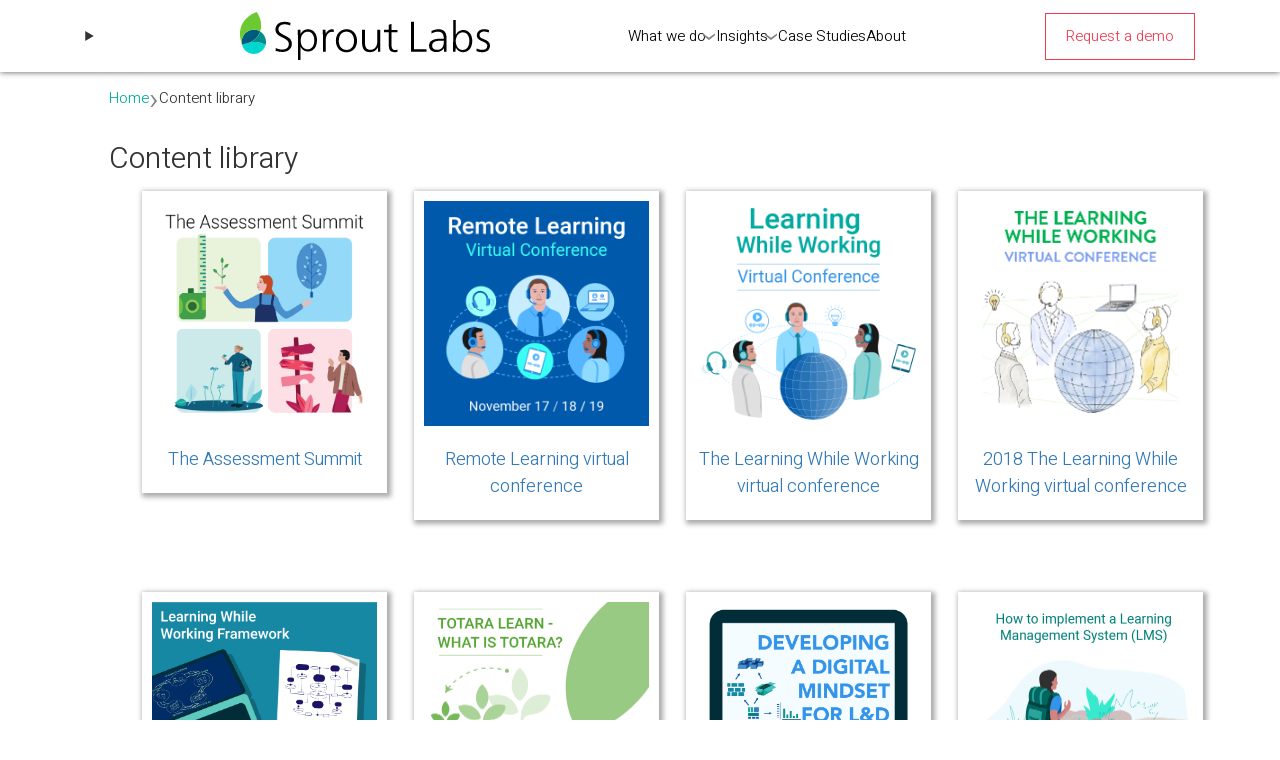

--- FILE ---
content_type: text/html; charset=utf-8
request_url: https://www.sproutlabs.com.au/elearning/
body_size: 11147
content:
<!DOCTYPE html>
<html lang="en" >

<head>
    <meta charset="utf-8">
    <meta http-equiv="Content-Type" content="text/html; charset=utf-8" />
    <base href="https://www.sproutlabs.com.au/"><!--[if lte IE 6]></base><![endif]-->
    <meta name="google-site-verification" content="iVF6OEFn0oq_Rc_bBZUuU5bwM83C_bIe5zN-lkVTJU4" />
    <title>Content library</title>

    	<meta name="generator" content="SilverStripe - https://www.silverstripe.org" />
<meta http-equiv="Content-Type" content="text/html; charset=utf-8" />
<meta name="description" content="Resources from past Sprout Labs events, conferences recordings, ebooks and more" />
		<meta name="viewport" content="width=device-width, initial-scale=1.0">

    <link rel="canonical" href="https://www.sproutlabs.com.au/elearning/">
    
      


    

    <link href="https://fonts.googleapis.com/css?family=Heebo:400,600,700&display=swap" rel="stylesheet">

    <link href="/public/css/bootstrap.min.css" rel="stylesheet">
    <link id="megamenu-css" href="/public/css/megamenu.css" rel="stylesheet">

    <link href="/public/css/sprout.css" rel="stylesheet">
    <link href="/public/css/sprout-reworked.css" rel="stylesheet">


    
         <!-- Google Tag Manager -->
      <script>(function(w,d,s,l,i){w[l]=w[l]||[];w[l].push({'gtm.start':
      new Date().getTime(),event:'gtm.js'});var f=d.getElementsByTagName(s)[0],
      j=d.createElement(s),dl=l!='dataLayer'?'&l='+l:'';j.async=true;j.src=
      '//www.googletagmanager.com/gtm.js?id='+i+dl;f.parentNode.insertBefore(j,f);
      })(window,document,'script','dataLayer','GTM-PL69DD');</script>
    <!-- End Google Tag Manager -->

 <script>
 window.ma = window.ma || function () {(ma.q = ma.q || []).push(arguments)};
 ma.l = +new Date;
 ma('create', '589da42ad5ef060071090df3');
 ma('send', 'pageview');
 // ma('send', 'goal', {"value": 'test'});
 // ma('send', 'click', {'element': 'body'});
 // ma('watch', 'click', 'body');
 </script>

<!-- Link the demo button (forgot) -->
<script>
document.addEventListener("DOMContentLoaded", function () {
    const cta = document.querySelector('.megamenu-cta');
    cta.innerHTML = `<a href="organise-a-demo">${cta.innerHTML}</a>`;
    cta.querySelector('button').classList.add('cta');
});
</script>

    

    <!-- HTML5 shim, for IE6-8 support of HTML5 elements -->
    <!--[if lt IE 9]>
      <script src="/public/javascript/html5shiv.js"></script>
    <![endif]-->

    <!-- Fav and touch icons -->
    <link rel="apple-touch-icon-precomposed" sizes="144x144" href="themes/sprouttheme/ico/apple-touch-icon-144-precomposed.png">
    <link rel="apple-touch-icon-precomposed" sizes="114x114" href="themes/sprouttheme/ico/apple-touch-icon-114-precomposed.png">
    <link rel="apple-touch-icon-precomposed" sizes="72x72" href="themes/sprouttheme/ico/apple-touch-icon-72-precomposed.png">
    <link rel="apple-touch-icon-precomposed" href="themes/sprouttheme/ico/apple-touch-icon-57-precomposed.png">
    <link rel="icon" href="/public/images/favicon.ico">

    <script id="megamenu-js" src="/public/javascript/megamenu.js"></script>
    <script src="../../../../../public/javascript/modernizr.js"></script>
    <script src="//code.jquery.com/jquery-3.2.1.min.js"></script>
    <script src="//code.jquery.com/ui/1.12.1/jquery-ui.min.js"></script>
    <script src="//code.jquery.com/jquery-migrate-1.2.1.min.js"></script>
    <script src="/public/javascript/bootstrap.min.js"></script>
    <script src="/public/javascript/sproutlabs.js"></script>
    <script src="/public/javascript/js.cookie-2.1.0.min.js"></script>
    <script src="/public/javascript/siteEvents.js"></script>
    <script src="/public/javascript/menuIcon-animate.js"></script>
    <link rel="stylesheet" type="text/css" href="https://cdnjs.cloudflare.com/ajax/libs/cookieconsent2/3.1.0/cookieconsent.min.css" />
    <script src="https://cdn.jsdelivr.net/npm/cookieconsent@3/build/cookieconsent.min.js"></script>
    <script>
        window.addEventListener("load", function(){
            window.cookieconsent.initialise({
                  "palette": {
                    "popup": {
                      "background": "#eaf7f7",
                      "text": "#5c7291"
                    },
                    "button": {
                      "background": "#56cbdb",
                      "text": "#ffffff"
                    }
                  },
                  "content": {
                    "href": "https://www.sproutlabs.com.au/home/legal/"
                  },

                "type": "opt-in",
                location: true,

            })});
    </script>
    <link rel="stylesheet" href="//code.jquery.com/ui/1.12.1/themes/base/jquery-ui.css">

    



<script type="application/javascript" src="http://ajax.googleapis.com/ajax/libs/jquery/1.4.2/jquery.min.js"></script>
<script type="application/javascript" src="/resources/app/javascript/jquery.ImageOverlay.js?m=1752120301"></script>
</head>



<body class="elearning  SproutLabs App\Web\ProjectHolder">

    


    <div class="megamenu-holder-desktop">
    <nav class="megamenu" id="main-nav">
        
<details class="megamenu-holder">
    <summary>
        <div class="megamenu-branding">
            <a href="/"><img src="img/Sproutlabs.svg"/></a>
        </div>
        <div class="megamenu-nav">
    <ul>
        
            
                <a class="megamenu-base-link megamenu-base-link-group" href="/elearning/#What+we+do" data-megamenu-content="#What+we+do">
                    <li>What we do</li>
                    <span class="megamenu-arrow" style="color: grey;">›</span>
                </a>
            
        
            
                <a class="megamenu-base-link megamenu-base-link-group" href="/elearning/#Insights" data-megamenu-content="#Insights">
                    <li>Insights</li>
                    <span class="megamenu-arrow" style="color: grey;">›</span>
                </a>
            
        
            
                <a class="megamenu-base-link" href="/elearning-case-studies/">
                    <li>Case Studies</li>
                </a>
            
        
            
                <a class="megamenu-base-link" href="/about-us/">
                    <li>About</li>
                </a>
            
        
    </ul>
</div>
       <a href="/organise-a-demo" class="cta">Request a demo</a>
    </summary>
    <div class="megamenu-content">
    
        <div class="megamenu-section" id="What+we+do">
    
        
            
                <a href="https://getglasshouse.com/" class="megamenu-item">
    <div class="megamenu-item-header">
        <img src="/assets/Uploads/cf0f1ea9b1/website-icon_glasshouse__ScaleWidthWzMwXQ.png" alt="website icon glasshouse" />

        <h2>Glasshouse</h2>
    </div>
    <p>Glasshouse is Sprout Labs’ own cloud based eLearning authoring tool</p>
</a>
            
        
    
        
            
                <a href="/what-we-do/yield/" class="megamenu-item">
    <div class="megamenu-item-header">
        <img src="/assets/84513986aa/yield_512__ScaleWidthWzMwXQ.png" alt="yield 512" />

        <h2>Yield</h2>
    </div>
    <p>A mobile application for workplace assessments and face-to-face attendance tracking</p>
</a>
            
        
    
        
            
                <a href="/labs/" class="megamenu-item">
    <div class="megamenu-item-header">
        <img src="/assets/Uploads/3c786b6ed6/website-icon_labs-workshops__ScaleWidthWzMwXQ.png" alt="website icon labs workshops" />

        <h2>Labs</h2>
    </div>
    <p>Develop your expertise with our interactive, applied learning programs</p>
</a>
            
        
    
        
            
                <a href="/elearning-events/" class="megamenu-item">
    <div class="megamenu-item-header">
        <img src="/assets/Uploads/a94c08d7db/website-icon_events__ScaleWidthWzMwXQ.png" alt="website icon events" />

        <h2>Events</h2>
    </div>
    <p>Workshops, webinars, conferences and more: join our events here</p>
</a>
            
        
    
        
            <div class="megamenu-section-group">
    
        <div class="megamenu-item-header">
            <img src="/assets/Uploads/aacee90a5f/website-icon_totara__ScaleWidthWzMwXQ.png" alt="website icon totara" />

            <h2>Totara Suite</h2>
        </div>
    
    <div class="megamenu-section-group-content">
        
            <a href="/what-we-do/totara-learn-lms/" class="megamenu-item">
    <div class="megamenu-item-header">
        <img src="/assets/Uploads/2cabb847e3/website-icon_totara-learn__ScaleWidthWzMwXQ.png" alt="website icon totara learn" />

        <h2>Totara Learn + Engage</h2>
    </div>
    <p>Totara Learn is a flexible, open learning management platform</p>
</a>
        
            <a href="/what-we-do/totara-perform/" class="megamenu-item">
    <div class="megamenu-item-header">
        <img src="/assets/Uploads/f7b8616795/website-icon_totara-perform__ScaleWidthWzMwXQ.png" alt="website icon totara perform" />

        <h2>Totara - Perform</h2>
    </div>
    <p>Totara Perform is a flexible performance management platform for organisations</p>
</a>
        
    </div>
</div>
        
    
</div>
    
        <div class="megamenu-section" id="Insights">
    
        
            
                <a href="/learning-while-working-podcast/" class="megamenu-item">
    <div class="megamenu-item-header">
        <img src="/assets/Uploads/ff86638c3a/website-icon_podcast__ScaleWidthWzMwXQ.png" alt="website icon podcast" />

        <h2>Learning While Working Podcast</h2>
    </div>
    <p>All the episodes of the Learning While Working podcast</p>
</a>
            
        
    
        
            
                <a href="/elearning/" class="megamenu-item">
    <div class="megamenu-item-header">
        <img src="/assets/Uploads/f5d8677214/website-icon_content-library__ScaleWidthWzMwXQ.png" alt="website icon content library" />

        <h2>Content library</h2>
    </div>
    <p>Resources from past Sprout Labs events, conferences recordings, ebooks and more</p>
</a>
            
        
    
        
            
                <a href="/learning-while-working/" class="megamenu-item">
    <div class="megamenu-item-header">
        <img src="/assets/Uploads/27ad451de2/website-icon_learning-while-working__ScaleWidthWzMwXQ.png" alt="website icon learning while working" />

        <h2>Learning while working</h2>
    </div>
    <p>The Learning while working manifesto, and the 3 C’s of workplace learning</p>
</a>
            
        
    
        
            
                <a href="/blog/" class="megamenu-item">
    <div class="megamenu-item-header">
        <img src="/assets/Uploads/c01548aa50/website-icon_blog__ScaleWidthWzMwXQ.png" alt="website icon blog" />

        <h2>Blog</h2>
    </div>
    <p>Insights from Sprout Labs’ rich experience in the L&amp;D industry</p>
</a>
            
        
    
</div>
    
        <div class="megamenu-section" id="Case+Studies">
    
</div>
    
        <div class="megamenu-section" id="About">
    
</div>
    
</div>
</details>
        
<div style="display: none;" class="megamenu-nav-mobile">
    <details class="megamenu-holder-mobile">
        <summary>
            <div class="megamenu-branding">
                <a href="/"><img src="img/Sproutlabs.svg"/></a>
            </div>
            <div class="megamenu-hamburg" onclick="this.classList.toggle('change');">
                <span
                    type="button"
                    class="megamenu-navbar-toggle collapsed"
                >
                    <span class="megamenu-icon-bar"></span>
                    <span class="sr-only">Toggle navigation</span>
                    <span class="megamenu-icon-bar"></span>
                    <span class="megamenu-icon-bar"></span>
                </span>
                
            </div>
        </summary>
        <ul class="megamenu-content-mobile">
            
                <li class="megamenu-item-mobile">
                    
                        <details class="megamenu-item-mobile-group">
                            <summary>
                                <span class="megamenu-arrow" >›</span>
                                <span>What we do</a>
                            </summary>
                            <ul class="megamenu-mobile-list">
                                
                                    
                                        <li class="megamenu-item-mobile">
                                            <a href="/what-we-do/glasshouse/"><span>Glasshouse</span></a>
                                        </li>
                                    
                                
                                    
                                        <li class="megamenu-item-mobile">
                                            <a href="/what-we-do/yield/"><span>Yield</span></a>
                                        </li>
                                    
                                
                                    
                                        <li class="megamenu-item-mobile">
                                            <a href="/labs/"><span>Labs</span></a>
                                        </li>
                                    
                                
                                    
                                        <li class="megamenu-item-mobile">
                                            <a href="/elearning-events/"><span>Events</span></a>
                                        </li>
                                    
                                
                                    
                                        
                                            <li class="megamenu-item-mobile">
                                            <a href="/what-we-do/totara-learn-lms/"><span>Totara Learn + Engage</span></a>
                                            </li>
                                        
                                            <li class="megamenu-item-mobile">
                                            <a href="/what-we-do/totara-perform/"><span>Totara - Perform</span></a>
                                            </li>
                                        
                                    
                                
                            </ul>
                        </details>
                    
                </li>
            
                <li class="megamenu-item-mobile">
                    
                        <details class="megamenu-item-mobile-group">
                            <summary>
                                <span class="megamenu-arrow" >›</span>
                                <span>Insights</a>
                            </summary>
                            <ul class="megamenu-mobile-list">
                                
                                    
                                        <li class="megamenu-item-mobile">
                                            <a href="/learning-while-working-podcast/"><span>Learning While Working Podcast</span></a>
                                        </li>
                                    
                                
                                    
                                        <li class="megamenu-item-mobile">
                                            <a href="/elearning/"><span>Content library</span></a>
                                        </li>
                                    
                                
                                    
                                        <li class="megamenu-item-mobile">
                                            <a href="/learning-while-working/"><span>Learning while working</span></a>
                                        </li>
                                    
                                
                                    
                                        <li class="megamenu-item-mobile">
                                            <a href="/blog/"><span>Blog</span></a>
                                        </li>
                                    
                                
                            </ul>
                        </details>
                    
                </li>
            
                <li class="megamenu-item-mobile">
                    
                        <a href="/elearning-case-studies/"><span>Case studies</span></a>
                    
                </li>
            
                <li class="megamenu-item-mobile">
                    
                        <a href="/about-us/"><span>About</span></a>
                    
                </li>
            
        </ul>
    </details>
</div>

    </nav>
</div>




    
        <div class="row-fluid">
            <div class="offset1 breadcrumb-holder">
                

	
		
			
				<a href="/" class="clsl-cyan-dark breadcrumb-1">
			
				Home
			
				</a>
			
			<span class="bread-dlim">
				›
			</span>
		
	
		
			<span class="clsl-grey-dark">
				Content library
			</span>
		
	


            </div>
        </div>
    

    <div class="row-fluid sl-main-content sl-page-holder">
	<div id="content" class="">
		<div class="offset1 span10">
			<h2 class="sl-page-holder-title">Content library</div>
		</div>

		
		
		

		<div class="offset1 span10">
			<div class="gh-comp-child-icons span12">
				

					<div class="gh-comp-child-icon span3">

							<a href="/elearning/the-assessment-summit/" title="The Assessment Summit">
					              
					              	<img src="/assets/Uploads/50b8910cb0/The-assessment-summit-graphic_square-blocks-image-10.png" alt="The assessment summit graphic square blocks image 10" />

													<h4 class="gh-comp-child-icon-heading"> The Assessment Summit</h4>
					              
		
							</a>
					</div><!-- close off span4 for child -->

			  	

				

					<div class="gh-comp-child-icon span3">

							<a href="/elearning/remote-learning-virtual-conference/" title="Remote Learning virtual conference">
					              
					              	<img src="/assets/events/20/remote-learning-virtual-conference/4c4c6884c6/VC-resources.png" alt="VC resources" />

													<h4 class="gh-comp-child-icon-heading"> Remote Learning virtual conference</h4>
					              
		
							</a>
					</div><!-- close off span4 for child -->

			  	

				

					<div class="gh-comp-child-icon span3">

							<a href="/elearning/19-virtual-conference/" title="The Learning While Working virtual conference">
					              
					              	<img src="/assets/Uploads/resources/19-virtualconference/f74bce15f2/Virtual-conference-resources-thumbnail_resources.png" alt="Virtual conference resources thumbnail resources" />

													<h4 class="gh-comp-child-icon-heading"> The Learning While Working virtual conference</h4>
					              
		
							</a>
					</div><!-- close off span4 for child -->

			  	

				

					<div class="gh-comp-child-icon span3">

							<a href="/elearning/18-the-learning-while-working-virtual-conference/" title="2018 The Learning While Working virtual conference">
					              
					              	<img src="/assets/Uploads/resources/18-virtualconference/0785ada6bf/virtual-conference-resource-image-resources.png" alt="virtual conference resource image resources" />

													<h4 class="gh-comp-child-icon-heading"> 2018 The Learning While Working virtual conference</h4>
					              
		
							</a>
					</div><!-- close off span4 for child -->

			  		<!-- got to end of row -->
				</div> <!-- close off this row -->			
				
				<div class="case-wrapper span12"> <!-- start a new row for more children -->
			  	

				

					<div class="gh-comp-child-icon span3">

							<a href="/elearning/learning-while-working-framework/" title="Learning While Working Framework">
					              
					              	<img src="/assets/Uploads/blog/2022/efb89f4a4e/Learning-while-working-framework-reboot-01.png" alt="Learning while working framework reboot 01" />

													<h4 class="gh-comp-child-icon-heading"> Learning While Working Framework</h4>
					              
		
							</a>
					</div><!-- close off span4 for child -->

			  	

				

					<div class="gh-comp-child-icon span3">

							<a href="/elearning/what-is-totara/" title="Totara Learn - What is Totara?">
					              
					              	<img src="/assets/Uploads/resources/19-what-is-Totara-Learn/394510c7a0/What-is-Totara_resources.png" alt="What is Totara resources" />

													<h4 class="gh-comp-child-icon-heading"> Totara Learn - What is Totara?</h4>
					              
		
							</a>
					</div><!-- close off span4 for child -->

			  	

				

					<div class="gh-comp-child-icon span3">

							<a href="/elearning/developing-a-digital-mindset-for-l-and-d-free-ebook/" title="Developing a digital mindset: Powerful methods to disrupt learning - free eBook">
					              
					              	<img src="/assets/Uploads/resources/17-developing-a-digital-mindset-for-ld-ebook/fbd4bdc5db/eBOOK-campaign-thumbnail-02.png" alt="eBOOK campaign thumbnail 02" />

													<h4 class="gh-comp-child-icon-heading"> Developing a digital mindset: Powerful methods to disrupt learning - free eBook</h4>
					              
		
							</a>
					</div><!-- close off span4 for child -->

			  	

				

					<div class="gh-comp-child-icon span3">

							<a href="/elearning/how-to-implement-a-learning-management-system-lms/" title="How to implement a LMS">
					              
					              	<img src="/assets/Uploads/resources/19-ebook-how-to-implement-lms/4f495debca/how-to-implement-lms-resource-thumb.png" alt="how to implement lms resource thumb" />

													<h4 class="gh-comp-child-icon-heading"> How to implement a LMS</h4>
					              
		
							</a>
					</div><!-- close off span4 for child -->

			  		<!-- got to end of row -->
				</div> <!-- close off this row -->			
				
				<div class="case-wrapper span12"> <!-- start a new row for more children -->
			  	

				

					<div class="gh-comp-child-icon span3">

							<a href="/elearning/how-to-choose-an-lms/" title="How to choose the best LMS | Learning management system">
					              
					              	<img src="/assets/Uploads/resources/cover-images/b8d6e5cbce/cover-how-choose-lms.png" alt="cover how choose lms" />

													<h4 class="gh-comp-child-icon-heading"> How to choose the best LMS | Learning management system</h4>
					              
		
							</a>
					</div><!-- close off span4 for child -->

			  	

				

					<div class="gh-comp-child-icon span3">

							<a href="/elearning/rethinking-your-resources-micro-course/" title=" Rethinking your ‘Resources’ micro course   ">
					              
					              	<img src="/assets/Uploads/resources/18-engaging-elearning-micro-course/5636b64e97/engaging-elearning-resources.png" alt="engaging elearning resources" />

													<h4 class="gh-comp-child-icon-heading">  Rethinking your ‘Resources’ micro course   </h4>
					              
		
							</a>
					</div><!-- close off span4 for child -->

			  	

				

					<div class="gh-comp-child-icon span3">

							<a href="/elearning/facilitating-live-online-learning-podcast-series/" title="Facilitating Live Online Learning podcast series">
					              
					              	<img src="/assets/Uploads/resources/20-facilitating-live-onnline-learning-podcast-series/4da55a11e8/LWW-podcast-live-online-fac-series_main-profile.png" alt="LWW podcast live online fac series main profile" />

													<h4 class="gh-comp-child-icon-heading"> Facilitating Live Online Learning podcast series</h4>
					              
		
							</a>
					</div><!-- close off span4 for child -->

			  	

				

					<div class="gh-comp-child-icon span3">

							<a href="/elearning/3-ways-ai-can-speed-up-your-learning-design-workflow/" title="[Webinar recording] 3 Ways AI can speed up your learning design workflow">
					              
					              	<img src="/assets/events/25/da3dba7e9b/Ways-AI-can-speed-up-your-learning-workflow_resources.png" alt="Ways AI can speed up your learning workflow resources" />

													<h4 class="gh-comp-child-icon-heading"> [Webinar recording] 3 Ways AI can speed up your learning design workflow</h4>
					              
		
							</a>
					</div><!-- close off span4 for child -->

			  		<!-- got to end of row -->
				</div> <!-- close off this row -->			
				
				<div class="case-wrapper span12"> <!-- start a new row for more children -->
			  	

				

					<div class="gh-comp-child-icon span3">

							<a href="/elearning/webinar-recording-empowering-learning-with-ai-a-new-era-for-l-and-d/" title="[Webinar recording] Empowering learning with AI: A new era for L&amp;D">
					              
					              	<img src="/assets/events/24/Empowering-learning-with-AI-A-new-era-for-LD/7fb76cdfde/Empowering-learning-with-AI.png" alt="Empowering learning with AI" />

													<h4 class="gh-comp-child-icon-heading"> [Webinar recording] Empowering learning with AI: A new era for L&amp;D</h4>
					              
		
							</a>
					</div><!-- close off span4 for child -->

			  	

				

					<div class="gh-comp-child-icon span3">

							<a href="/elearning/how-to-make-your-elearning-more-interactive/" title="[Webinar recording] How to make your eLearning more interactive">
					              
					              	<img src="/assets/Uploads/resources/18-how-to-make-your-elearning-more-interactive/599d46c1d5/interactive-elearning-Resources.png" alt="interactive elearning Resources" />

													<h4 class="gh-comp-child-icon-heading"> [Webinar recording] How to make your eLearning more interactive</h4>
					              
		
							</a>
					</div><!-- close off span4 for child -->

			  	

				

					<div class="gh-comp-child-icon span3">

							<a href="/elearning/webinar-recording-how-to-shift-to-a-performance-ecosystem/" title="[Webinar recording]  How to shift to a performance ecosystem">
					              
					              	<img src="/assets/events/24/How-to-shift-to-a-performance-ecosystem-/860a6ae35d/How-to-shift-to-a-performance-ecosystem_square.png" alt="How to shift to a performance ecosystem square" />

													<h4 class="gh-comp-child-icon-heading"> [Webinar recording]  How to shift to a performance ecosystem</h4>
					              
		
							</a>
					</div><!-- close off span4 for child -->

			  	

				

					<div class="gh-comp-child-icon span3">

							<a href="/elearning/design-thinking-and-learning-ebook/" title="Design thinking and learning - eBook">
					              
					              	<img src="/assets/Uploads/resources/18-design-thinking/36c5d87a1f/Resources.png" alt="Resources" />

													<h4 class="gh-comp-child-icon-heading"> Design thinking and learning - eBook</h4>
					              
		
							</a>
					</div><!-- close off span4 for child -->

			  		<!-- got to end of row -->
				</div> <!-- close off this row -->			
				
				<div class="case-wrapper span12"> <!-- start a new row for more children -->
			  	

				

					<div class="gh-comp-child-icon span3">

							<a href="/elearning/how-artificial-intelligence-is-changing-the-way-l-and-d-is-working-ebook-podcast-series-and-ebook/" title="How artificial intelligence is changing the way L&amp;D is working eBook - Podcast series and eBook ">
					              
					              	<img src="/assets/Uploads/resources/18-ai-ld-ebook/16ea542ea0/AI-LD-ebook-resource-thumb.png" alt="AI LD ebook resource thumb" />

													<h4 class="gh-comp-child-icon-heading"> How artificial intelligence is changing the way L&amp;D is working eBook - Podcast series and eBook </h4>
					              
		
							</a>
					</div><!-- close off span4 for child -->

			  	

				

					<div class="gh-comp-child-icon span3">

							<a href="/elearning/webinar-recording-building-long-lasting-skills-how-spaced-learning-and-glasshouse-can-help/" title="[Webinar recording] Building long-lasting skills: How spaced learning and Glasshouse can help">
					              
					              	<img src="/assets/events/23/Designing-learning-ecosystems-to-foster-innovation-and-growth/222ab7b778/4Designing-learning-ecosystems-to-foster-innovation-and-growth.png" alt="4Designing learning ecosystems to foster innovation and growth" />

													<h4 class="gh-comp-child-icon-heading"> [Webinar recording] Building long-lasting skills: How spaced learning and Glasshouse can help</h4>
					              
		
							</a>
					</div><!-- close off span4 for child -->

			  	

				

					<div class="gh-comp-child-icon span3">

							<a href="/elearning/mini-demo-recording-painless-workplace-assessments-using-glasshouse/" title="[Webinar recording] Mini demo: Painless workplace assessments using Glasshouse">
					              
					              	<img src="/assets/events/23/Painless-workplace-assessments-using-Glasshouse-/f6d153b9f8/Mini-demo-Painless-workplace-assessments_resources-v2.png" alt="Mini demo Painless workplace assessments resources v2" />

													<h4 class="gh-comp-child-icon-heading"> [Webinar recording] Mini demo: Painless workplace assessments using Glasshouse</h4>
					              
		
							</a>
					</div><!-- close off span4 for child -->

			  	

				

					<div class="gh-comp-child-icon span3">

							<a href="/elearning/webinar-recording-a-guide-to-disrupting-l-and-d-lessons-from-tech-companies/" title="[Webinar recording]  A guide to disrupting L&amp;D - lessons from tech companies">
					              
					              	<img src="/assets/events/21/guide-to-disrupting-ld/fda6253b6f/NEW_GuideToDisruptingLD_resource.png" alt="NEW GuideToDisruptingLD resource" />

													<h4 class="gh-comp-child-icon-heading"> [Webinar recording]  A guide to disrupting L&amp;D - lessons from tech companies</h4>
					              
		
							</a>
					</div><!-- close off span4 for child -->

			  		<!-- got to end of row -->
				</div> <!-- close off this row -->			
				
				<div class="case-wrapper span12"> <!-- start a new row for more children -->
			  	

				

					<div class="gh-comp-child-icon span3">

							<a href="/elearning/webinar-recording-accelerating-your-learning-ecosystems/" title="[Webinar recording] Accelerating your learning ecosystems with Totara Talent Experience Platform">
					              
					              	<img src="/assets/events/21/accelerating-your-learning-ecosystem/77d15f42c0/accelerate-learning-ecosystem-resource.png" alt="accelerate learning ecosystem resource" />

													<h4 class="gh-comp-child-icon-heading"> [Webinar recording] Accelerating your learning ecosystems with Totara Talent Experience Platform</h4>
					              
		
							</a>
					</div><!-- close off span4 for child -->

			  	

				

					<div class="gh-comp-child-icon span3">

							<a href="/elearning/webinar-recording-creative-thinking-for-learning-designers/" title="[Webinar recording] Creative thinking for learning designers">
					              
					              	<img src="/assets/events/21/creative-thinking-for-learning-designers/562e343404/creative-thinking-webinar-resource.png" alt="creative thinking webinar resource" />

													<h4 class="gh-comp-child-icon-heading"> [Webinar recording] Creative thinking for learning designers</h4>
					              
		
							</a>
					</div><!-- close off span4 for child -->

			  	

				

					<div class="gh-comp-child-icon span3">

							<a href="/elearning/webinar-recording-modern-performance-management-with-totara-perform/" title="[Webinar recording] Modern performance management with Totara Perform">
					              
					              	<img src="/assets/events/21/modern-performance-management-with-totara-perform/5c0a180fb7/Modern-performance-management-resources.png" alt="Modern performance management resources" />

													<h4 class="gh-comp-child-icon-heading"> [Webinar recording] Modern performance management with Totara Perform</h4>
					              
		
							</a>
					</div><!-- close off span4 for child -->

			  	

				

					<div class="gh-comp-child-icon span3">

							<a href="/elearning/content-curation-with-totara-engage/" title="[Webinar recording] Accelerate Content Curation with Totara Engage">
					              
					              	<img src="/assets/Uploads/resources/1af8f43669/Content-curation-with-Totara-Engage-resources.png" alt="Content curation with Totara Engage resources" />

													<h4 class="gh-comp-child-icon-heading"> [Webinar recording] Accelerate Content Curation with Totara Engage</h4>
					              
		
							</a>
					</div><!-- close off span4 for child -->

			  		<!-- got to end of row -->
				</div> <!-- close off this row -->			
				
				<div class="case-wrapper span12"> <!-- start a new row for more children -->
			  	

				

					<div class="gh-comp-child-icon span3">

							<a href="/elearning/mapping-hybrid-learning-now/" title="[Webinar recording ] Mapping Hybrid learning now">
					              
					              	<img src="/assets/events/21/webinar-mapping-hybrid-learning/6b4caec27f/Mapping-hybrid-learning_resources.png" alt="Mapping hybrid learning resources" />

													<h4 class="gh-comp-child-icon-heading"> [Webinar recording ] Mapping Hybrid learning now</h4>
					              
		
							</a>
					</div><!-- close off span4 for child -->

			  	

				

					<div class="gh-comp-child-icon span3">

							<a href="/elearning/webinar-recording-how-to-solve-your-upskilling-problems-by-designing-learning-ecosystems/" title="[Webinar recording] How to solve your upskilling problems by designing learning ecosystems">
					              
					              	<img src="/assets/events/22/How-to-solve-your-upskill-problems-by-designing-learning-ecosystems/ee00d66970/How-to-solve-upskill-problems-updated_resource.png" alt="How to solve upskill problems updated resource" />

													<h4 class="gh-comp-child-icon-heading"> [Webinar recording] How to solve your upskilling problems by designing learning ecosystems</h4>
					              
		
							</a>
					</div><!-- close off span4 for child -->

			  	

				

					<div class="gh-comp-child-icon span3">

							<a href="/elearning/recording-designing-your-onboarding-journey-as-a-learning-ecosystem/" title="[Webinar recording] Designing learning ecosystems to foster innovation and growth">
					              
					              	<img src="/assets/events/23/Designing-learning-ecosystems-to-foster-innovation-and-growth/222ab7b778/4Designing-learning-ecosystems-to-foster-innovation-and-growth.png" alt="4Designing learning ecosystems to foster innovation and growth" />

													<h4 class="gh-comp-child-icon-heading"> [Webinar recording] Designing learning ecosystems to foster innovation and growth</h4>
					              
		
							</a>
					</div><!-- close off span4 for child -->

			  	

				

					<div class="gh-comp-child-icon span3">

							<a href="/elearning/webinar-recording-designing-your-onboarding-journey-as-a-learning-ecosystem/" title="[Webinar recording] Designing your onboarding journey as a learning ecosystem">
					              
					              	<img src="/assets/events/21/webinar-ecosystem-approach-onboarding/131e1cfef5/Ecosystem-approach-onboarding-webinar-graphic.png" alt="Ecosystem approach onboarding webinar graphic" />

													<h4 class="gh-comp-child-icon-heading"> [Webinar recording] Designing your onboarding journey as a learning ecosystem</h4>
					              
		
							</a>
					</div><!-- close off span4 for child -->

			  		<!-- got to end of row -->
				</div> <!-- close off this row -->			
				
				<div class="case-wrapper span12"> <!-- start a new row for more children -->
			  	

				

					<div class="gh-comp-child-icon span3">

							<a href="/elearning/webinar-recording-a-taste-of-being-an-elearning-superhuman/" title="[Webinar recording] A taste of being an eLearning superhuman">
					              
					              	<img src="/assets/events/21/A-taste-of-being-an-eLearning-superhuman/a405441a1f/A-taste-of-being-an-eLearning-superhuman-resources.png" alt="A taste of being an eLearning superhuman resources" />

													<h4 class="gh-comp-child-icon-heading"> [Webinar recording] A taste of being an eLearning superhuman</h4>
					              
		
							</a>
					</div><!-- close off span4 for child -->

			  	

				

					<div class="gh-comp-child-icon span3">

							<a href="/elearning/planning-your-learning-analytics-journey-recording/" title="[Webinar Recording] - Planning your learning analytics journey ">
					              
					              	<img src="/assets/events/20/webinar-planning-learning-analytics-journey/7c481843c4/Planning-learning-analytics-journey_resources.png" alt="Planning learning analytics journey resources" />

													<h4 class="gh-comp-child-icon-heading"> [Webinar Recording] - Planning your learning analytics journey </h4>
					              
		
							</a>
					</div><!-- close off span4 for child -->

			  	

				

					<div class="gh-comp-child-icon span3">

							<a href="/elearning/webinar-recording-how-ai-is-transforming-learning/" title="[Webinar recording] How AI is transforming learning">
					              
					              	<img src="/assets/Uploads/blog/2019/learn-how-ai-is-transforming-learning/7da356a422/Learn-how-AI-is-transforming-learning-resource-thumb.png" alt="Learn how AI is transforming learning resource thumb" />

													<h4 class="gh-comp-child-icon-heading"> [Webinar recording] How AI is transforming learning</h4>
					              
		
							</a>
					</div><!-- close off span4 for child -->

			  	

				

					<div class="gh-comp-child-icon span3">

							<a href="/elearning/content-curation-for-learning/" title="[Webinar recording] Content Curation for learning">
					              
					              	<img src="/assets/events/19/content-curation/609d23b3e3/Content-curation-Resources.png" alt="Content curation Resources" />

													<h4 class="gh-comp-child-icon-heading"> [Webinar recording] Content Curation for learning</h4>
					              
		
							</a>
					</div><!-- close off span4 for child -->

			  		<!-- got to end of row -->
				</div> <!-- close off this row -->			
				
				<div class="case-wrapper span12"> <!-- start a new row for more children -->
			  	

				

					<div class="gh-comp-child-icon span3">

							<a href="/elearning/xapi-101/" title="xAPI 101 - [Webinar Recording]">
					              
					              	<img src="/assets/Uploads/blog/2019/xapi/936f9f7fec/xAPI-101_Resources.png" alt="xAPI 101 Resources" />

													<h4 class="gh-comp-child-icon-heading"> xAPI 101 - [Webinar Recording]</h4>
					              
		
							</a>
					</div><!-- close off span4 for child -->

			  	

				

					<div class="gh-comp-child-icon span3">

							<a href="/elearning/webinar-recordings-microlearning-101/" title="[Webinar recordings] Microlearning 101">
					              
					              	<img src="/assets/Uploads/events/18/microlearning/6eb6ef2c32/Microlearning-101-Resources.png" alt="Microlearning 101 Resources" />

													<h4 class="gh-comp-child-icon-heading"> [Webinar recordings] Microlearning 101</h4>
					              
		
							</a>
					</div><!-- close off span4 for child -->

			  	

				

					<div class="gh-comp-child-icon span3">

							<a href="/elearning/a-field-guide-to-learning-ecosystems/" title="[Webinar recording] A Field Guide to Learning Ecosystems">
					              
					              	<img src="/assets/Uploads/blog/2019/field-guide-to-learning-ecosystems/3ccb28e49c/Field-guide-Resources.png" alt="Field guide Resources" />

													<h4 class="gh-comp-child-icon-heading"> [Webinar recording] A Field Guide to Learning Ecosystems</h4>
					              
		
							</a>
					</div><!-- close off span4 for child -->

			  	

				

					<div class="gh-comp-child-icon span3">

							<a href="/elearning/planting-the-seeds-for-a-702010-learning-model-ebook/" title="What is the 70:20:10 learning model? | A guide to the 70:20:10 model for learning and development">
					              
					              	<img src="/assets/Uploads/resources/cover-images/30e902b1ec/Planting-the-seeds-eBook-icon.png" alt="Planting the seeds eBook icon" />

													<h4 class="gh-comp-child-icon-heading"> What is the 70:20:10 learning model? | A guide to the 70:20:10 model for learning and development</h4>
					              
		
							</a>
					</div><!-- close off span4 for child -->

			  		<!-- got to end of row -->
				</div> <!-- close off this row -->			
				
				<div class="case-wrapper span12"> <!-- start a new row for more children -->
			  	

				

					<div class="gh-comp-child-icon span3">

							<a href="/elearning/building-expertise-702010/" title="Building Expertise - Free ebook">
					              
					              	<img src="/assets/Uploads/resources/3c2d42688b/new-cover.png" alt="new cover" />

													<h4 class="gh-comp-child-icon-heading"> Building Expertise - Free ebook</h4>
					              
		
							</a>
					</div><!-- close off span4 for child -->

			  	

				

					<div class="gh-comp-child-icon span3">

							<a href="/elearning/thinking-visually-presentation-slides/" title="Thinking Visually - presentation slides">
					              
					              	<img src="/assets/Uploads/resources/19-thinking-visually-presentation-slides/8ded52996b/Thinking-visually_Resources.png" alt="Thinking visually Resources" />

													<h4 class="gh-comp-child-icon-heading"> Thinking Visually - presentation slides</h4>
					              
		
							</a>
					</div><!-- close off span4 for child -->

			  	

				

					<div class="gh-comp-child-icon span3">

							<a href="/elearning/interviews-and-expert-advice-from-the-leaders-in-using-xapi/" title="Interviews and expert advice from the leaders in using xAPI">
					              
					              	<img src="/assets/Uploads/resources/cover-images/1b6c62e403/Interviews-expert-advice-leaders-xAPI.png" alt="Interviews and expert advice from leaders in using xAPI" />

													<h4 class="gh-comp-child-icon-heading"> Interviews and expert advice from the leaders in using xAPI</h4>
					              
		
							</a>
					</div><!-- close off span4 for child -->

			  	

				

					<div class="gh-comp-child-icon span3">

							<a href="/elearning/702010-elearning-and-workforce-development-free-ebook/" title="The 70:20:10 model eLearning - guide and eBook">
					              
					              	<img src="/assets/Uploads/resources/cover-images/4bc8eff994/70-20-10-eBook.png" alt="70 20 10 eBook" />

													<h4 class="gh-comp-child-icon-heading"> The 70:20:10 model eLearning - guide and eBook</h4>
					              
		
							</a>
					</div><!-- close off span4 for child -->

			  		<!-- got to end of row -->
				</div> <!-- close off this row -->			
				
				<div class="case-wrapper span12"> <!-- start a new row for more children -->
			  	

				

					<div class="gh-comp-child-icon span3">

							<a href="/elearning/webinar-recording-how-to-implement-an-lms/" title="[Webinar recording] How to Implement an LMS">
					              
					              	<img src="/assets/Uploads/resources/18-webinar-how-to-implement-an-lms/d245171930/How-to-implement-an-LMS-Resources.png" alt="How to implement an LMS Resources" />

													<h4 class="gh-comp-child-icon-heading"> [Webinar recording] How to Implement an LMS</h4>
					              
		
							</a>
					</div><!-- close off span4 for child -->

			  	

				

					<div class="gh-comp-child-icon span3">

							<a href="/elearning/webinar-recording-digital-mindset/" title="[Webinar recording] Developing a digital mindset for L&amp;D">
					              
					              	<img src="/assets/Uploads/resources/18-webinar-digital-mindset/bcbc7c2136/Developing-a-digital-mindset-webinar-resources.png" alt="Developing a digital mindset webinar resources" />

													<h4 class="gh-comp-child-icon-heading"> [Webinar recording] Developing a digital mindset for L&amp;D</h4>
					              
		
							</a>
					</div><!-- close off span4 for child -->

			  	

				

					<div class="gh-comp-child-icon span3">

							<a href="/elearning/enabling-learning-ecosystems/" title="[Webinar recording] -  Enabling learning ecosystems">
					              
					              	<img src="/assets/Uploads/blog/2018/webinar-enabling-learning-ecosystems/a6d42e7505/Enabling-learning-ecosystems-Resources.png" alt="Enabling learning ecosystems Resources" />

													<h4 class="gh-comp-child-icon-heading"> [Webinar recording] -  Enabling learning ecosystems</h4>
					              
		
							</a>
					</div><!-- close off span4 for child -->

			  	

				

					<div class="gh-comp-child-icon span3">

							<a href="/elearning/webinar-recording-trends-in-digital-learning/" title="[Webinar recording] - Trends in digital learning">
					              
					              	<img src="/assets/Uploads/blog/2018/webinar-trends-in-digital-learning/80f12212e3/Trends-in-digital-learning-Resources.png" alt="Trends in digital learning Resources" />

													<h4 class="gh-comp-child-icon-heading"> [Webinar recording] - Trends in digital learning</h4>
					              
		
							</a>
					</div><!-- close off span4 for child -->

			  		<!-- got to end of row -->
				</div> <!-- close off this row -->			
				
				<div class="case-wrapper span12"> <!-- start a new row for more children -->
			  	

				

					<div class="gh-comp-child-icon span3">

							<a href="/elearning/getting-started-in-digital-learning-for-trainers/" title="[Webinar recording] – Getting started in digital learning for trainers">
					              
					              	<img src="/assets/Uploads/resources/17-getting-started-in-digital-learning-for-trainers/319a6b7208/getting-started-with-digital-learning-for-trainers-recording.png" alt="getting started with digital learning for trainers recording" />

													<h4 class="gh-comp-child-icon-heading"> [Webinar recording] – Getting started in digital learning for trainers</h4>
					              
		
							</a>
					</div><!-- close off span4 for child -->

			  	

				

					<div class="gh-comp-child-icon span3">

							<a href="/elearning/cultivating-learning-how-to-design-learning-campaigns/" title="Cultivating learning - How to design learning campaigns">
					              
					              	<img src="/assets/Uploads/resources/17-webinar-recording-cultivate-learning/9f22a17f5e/Cultivate-learning.png" alt="Cultivate learning" />

													<h4 class="gh-comp-child-icon-heading"> Cultivating learning - How to design learning campaigns</h4>
					              
		
							</a>
					</div><!-- close off span4 for child -->

			  	

				

					<div class="gh-comp-child-icon span3">

							<a href="/elearning/designing-702010-learning-campaigns/" title="[Webinar recording] Designing 70:20:10 learning campaigns">
					              
					              	<img src="/assets/Uploads/resources/18-designing-702010-learning-campaigns/460d21267f/designing-702010-learning-campaigns-resources.png" alt="designing 702010 learning campaigns resources" />

													<h4 class="gh-comp-child-icon-heading"> [Webinar recording] Designing 70:20:10 learning campaigns</h4>
					              
		
							</a>
					</div><!-- close off span4 for child -->

			  	

				

					<div class="gh-comp-child-icon span3">

							<a href="/elearning/webinar-recording-how-to-grow-your-people-into-being-self-guided-learners/" title="[Webinar recording] – How to grow your people into being self-guided learners">
					              
					              	<img src="/assets/Uploads/resources/cover-images/ea8dbd99cd/self-guided-learners-resource2.png" alt="self guided learners resource2" />

													<h4 class="gh-comp-child-icon-heading"> [Webinar recording] – How to grow your people into being self-guided learners</h4>
					              
		
							</a>
					</div><!-- close off span4 for child -->

			  		<!-- got to end of row -->
				</div> <!-- close off this row -->			
				
				<div class="case-wrapper span12"> <!-- start a new row for more children -->
			  	

				

					<div class="gh-comp-child-icon span3">

							<a href="/elearning/instructional-design-101/" title="[Webinar recording] – Instructional design 101">
					              
					              	<img src="/assets/Uploads/resources/17-instructional-design-101/f5442559e8/Instructional-design-101-resource.png" alt="Instructional design 101 resource" />

													<h4 class="gh-comp-child-icon-heading"> [Webinar recording] – Instructional design 101</h4>
					              
		
							</a>
					</div><!-- close off span4 for child -->

			  	

				

					<div class="gh-comp-child-icon span3">

							<a href="/elearning/the-future-of-instructional-design/" title="[Webinar recording] – The future of instructional design">
					              
					              	<img src="/assets/Uploads/resources/17-the-future-of-instructional-design/f53071106f/future-of-instructional-design-resource.png" alt="future of instructional design resource" />

													<h4 class="gh-comp-child-icon-heading"> [Webinar recording] – The future of instructional design</h4>
					              
		
							</a>
					</div><!-- close off span4 for child -->

			  	

				

					<div class="gh-comp-child-icon span3">

							<a href="/elearning/webinar-recording-getting-started-with-the-702010-model-for-trainers/" title="[Webinar recording] – Getting started with the 70:20:10 model for trainers">
					              
					              	<img src="/assets/Uploads/resources/new-images/f873fba60a/Webinar-recording-702010-model-for-trianers.jpg" alt="Webinar recording 702010 model for trianers" />

													<h4 class="gh-comp-child-icon-heading"> [Webinar recording] – Getting started with the 70:20:10 model for trainers</h4>
					              
		
							</a>
					</div><!-- close off span4 for child -->

			  	

				

					<div class="gh-comp-child-icon span3">

							<a href="/elearning/webinar-recording-learn-how-to-design-70-20-10-learning-ecosystems/" title="[Webinar recording] Learn how to design 70-20-10 learning ecosystems">
					              
					              	<img src="/assets/Uploads/resources/cover-images/895654bdef/702010-based-learning-eco-systems-resources.jpg" alt="702010 based learning eco systems resources" />

													<h4 class="gh-comp-child-icon-heading"> [Webinar recording] Learn how to design 70-20-10 learning ecosystems</h4>
					              
		
							</a>
					</div><!-- close off span4 for child -->

			  		<!-- got to end of row -->
				</div> <!-- close off this row -->			
				
				<div class="case-wrapper span12"> <!-- start a new row for more children -->
			  	

				

					<div class="gh-comp-child-icon span3">

							<a href="/elearning/webinar-recording-trends-in-digital-learning-that-improve-results/" title="[Webinar recording] Trends in digital learning that improve results">
					              
					              	<img src="/assets/Uploads/blog/2016/trends-in-digital-learning/a5188b044d/Webinar-Trends-in-Digital-Learning-resource.jpg" alt="Webinar Trends in Digital Learning resource" />

													<h4 class="gh-comp-child-icon-heading"> [Webinar recording] Trends in digital learning that improve results</h4>
					              
		
							</a>
					</div><!-- close off span4 for child -->

			  	

				

					<div class="gh-comp-child-icon span3">

							<a href="/elearning/webinar-recording-how-to-make-social-learning-work/" title="[Webinar recording] How to make social learning work">
					              
					              	<img src="/assets/Uploads/resources/cover-images/bd48ba49d1/webinar-social-learning-cover-resources.png" alt="webinar social learning cover resources" />

													<h4 class="gh-comp-child-icon-heading"> [Webinar recording] How to make social learning work</h4>
					              
		
							</a>
					</div><!-- close off span4 for child -->

			  	

				

					<div class="gh-comp-child-icon span3">

							<a href="/elearning/webinar-recording-how-to-support-managers-to-become-learning-leaders/" title="[Webinar recording] How to support managers to become learning leaders">
					              
					              	<img src="/assets/Uploads/resources/new-images/f88196ced8/Webinar-recording-How-to-support.jpg" alt="Webinar recording How to support" />

													<h4 class="gh-comp-child-icon-heading"> [Webinar recording] How to support managers to become learning leaders</h4>
					              
		
							</a>
					</div><!-- close off span4 for child -->

			  	

				

					<div class="gh-comp-child-icon span3">

							<a href="/elearning/how-to-make-learning-stick/" title="[Webinar recording] How to make learning stick">
					              
					              	<img src="/assets/Uploads/resources/cover-images/6ed54cdd53/how-to-make-learning-stick.png" alt="how to make learning stick" />

													<h4 class="gh-comp-child-icon-heading"> [Webinar recording] How to make learning stick</h4>
					              
		
							</a>
					</div><!-- close off span4 for child -->

			  		<!-- got to end of row -->
				</div> <!-- close off this row -->			
				
				<div class="case-wrapper span12"> <!-- start a new row for more children -->
			  	

				

					<div class="gh-comp-child-icon span3">

							<a href="/elearning/webinar-recording-70-20-10-content-curation/" title="[Webinar recording]  70-20-10 examples and ideas - Content Curation">
					              
					              	<img src="/assets/Uploads/resources/cover-images/f93c924122/70-20-10-examples-and-ideas-content-cover.png" alt="70 20 10 examples and ideas content cover" />

													<h4 class="gh-comp-child-icon-heading"> [Webinar recording]  70-20-10 examples and ideas - Content Curation</h4>
					              
		
							</a>
					</div><!-- close off span4 for child -->

			  	

				

					<div class="gh-comp-child-icon span3">

							<a href="/elearning/how-to-use-digital-learning-to-accelerate-the-70-20-10-learning-model/" title="[Webinar recording] How to use digital learning to accelerate the 70-20-10 learning model">
					              
					              	<img src="/assets/Uploads/resources/cover-images/e7c558020d/Learn-how-to-use-digital-learning-to-accelerate.jpg" alt="Learn how to use digital learning to accelerate" />

													<h4 class="gh-comp-child-icon-heading"> [Webinar recording] How to use digital learning to accelerate the 70-20-10 learning model</h4>
					              
		
							</a>
					</div><!-- close off span4 for child -->

			  	

				

					<div class="gh-comp-child-icon span3">

							<a href="/elearning/webinar-recording-70-20-10-examples-and-ideas-june/" title="[Webinar recording]  70-20-10 examples and ideas">
					              
					              	<img src="/assets/Uploads/resources/cover-images/c1fe0dd3b2/70-20-10-examples-and-ideas-7th-July.png" alt="70 20 10 examples and ideas 7th July" />

													<h4 class="gh-comp-child-icon-heading"> [Webinar recording]  70-20-10 examples and ideas</h4>
					              
		
							</a>
					</div><!-- close off span4 for child -->

			  	

				

					<div class="gh-comp-child-icon span3">

							<a href="/elearning/webinar-recording-learn-how-to-develop-a-successful-elearning-strategy/" title="[Webinar recording] Learn how to develop a successful eLearning strategy">
					              
					              	<img src="/assets/Uploads/resources/cover-images/46ebe60f0c/Resources-page-graphic.png" alt="Resources page graphic" />

													<h4 class="gh-comp-child-icon-heading"> [Webinar recording] Learn how to develop a successful eLearning strategy</h4>
					              
		
							</a>
					</div><!-- close off span4 for child -->

			  		<!-- got to end of row -->
				</div> <!-- close off this row -->			
				
				<div class="case-wrapper span12"> <!-- start a new row for more children -->
			  	

				

					<div class="gh-comp-child-icon span3">

							<a href="/elearning/presentation-slides-embedding-the-702010-model/" title="[Presentation Slides] Embedding the 70:20:10 model">
					              
					              	<img src="/assets/Uploads/resources/cover-images/2f6863e7fd/embedding702010.png" alt="embedding702010" />

													<h4 class="gh-comp-child-icon-heading"> [Presentation Slides] Embedding the 70:20:10 model</h4>
					              
		
							</a>
					</div><!-- close off span4 for child -->

			  	

				

					<div class="gh-comp-child-icon span3">

							<a href="/elearning/how-to-design-70-20-10-learning-ecosystem/" title="[Webinar recording and transcript] How to design 70:20:10 learning ecosystem">
					              
					              	<img src="/assets/Uploads/resources/new-images/88837d16e2/eco-systems-cover.jpg" alt="eco systems cover" />

													<h4 class="gh-comp-child-icon-heading"> [Webinar recording and transcript] How to design 70:20:10 learning ecosystem</h4>
					              
		
							</a>
					</div><!-- close off span4 for child -->

			  	

				

					<div class="gh-comp-child-icon span3">

							<a href="/elearning/how-to-make-sure-your-70-20-10-model-is-successful/" title="[Webinar recording and transcript] How to make sure your 70:20:10 model is successful">
					              
					              	<img src="/assets/Uploads/resources/new-images/f8f7460a26/702010-successful-resource.jpg" alt="702010 successful resource" />

													<h4 class="gh-comp-child-icon-heading"> [Webinar recording and transcript] How to make sure your 70:20:10 model is successful</h4>
					              
		
							</a>
					</div><!-- close off span4 for child -->

			  	

				

					<div class="gh-comp-child-icon span3">

							<a href="/elearning/webinar-recording-and-transcript-introducing-the-learning-while-working-framework/" title="[Webinar recording and transcript] Introducing the Learning While Working Framework">
					              
					              	<img src="/assets/Uploads/resources/new-images/46285953d8/Learning-while-working-framework-resource.jpg" alt="Learning while working framework resource" />

													<h4 class="gh-comp-child-icon-heading"> [Webinar recording and transcript] Introducing the Learning While Working Framework</h4>
					              
		
							</a>
					</div><!-- close off span4 for child -->

			  		<!-- got to end of row -->
				</div> <!-- close off this row -->			
				
				<div class="case-wrapper span12"> <!-- start a new row for more children -->
			  	

				

					<div class="gh-comp-child-icon span3">

							<a href="/elearning/project-managing-702010-blended-learning-programs/" title="[Webinar slides] Project managing 70:20:10 blended learning programs">
					              
					              	<img src="/assets/Uploads/resources/cover-images/36e1abc5d8/project-management.png" alt="project management" />

													<h4 class="gh-comp-child-icon-heading"> [Webinar slides] Project managing 70:20:10 blended learning programs</h4>
					              
		
							</a>
					</div><!-- close off span4 for child -->

			  	

				

					<div class="gh-comp-child-icon span3">

							<a href="/elearning/designing-the-70-design-thinking-and-the-702010-learning-model/" title="[Webinar slides] Designing the “70”: Design thinking and the 70:20:10 learning model">
					              
					              	<img src="/assets/Uploads/resources/cover-images/9a4066f2d4/designing-70.png" alt="designing 70" />

													<h4 class="gh-comp-child-icon-heading"> [Webinar slides] Designing the “70”: Design thinking and the 70:20:10 learning model</h4>
					              
		
							</a>
					</div><!-- close off span4 for child -->

			  	

				

					<div class="gh-comp-child-icon span3">

							<a href="/elearning/evaluating-702010-learning-programs/" title="[Webinar recording] Learn how to evaluate 70-20-10 learning ecosystems">
					              
					              	<img src="/assets/Uploads/resources/new-images/c706f6e8ac/Webinar-recording-how-to-evaluate.jpg" alt="Webinar recording how to evaluate" />

													<h4 class="gh-comp-child-icon-heading"> [Webinar recording] Learn how to evaluate 70-20-10 learning ecosystems</h4>
					              
		
							</a>
					</div><!-- close off span4 for child -->

			  	

				

					<div class="gh-comp-child-icon span3">

							<a href="/elearning/webinar-recording-planting-the-seeds-for-the-702010-learning-model-in-your-organisation/" title="[Webinar slides] Planting the seeds for the 70:20:10 learning model in your organisation">
					              
					              	<img src="/assets/Uploads/blog/2015/9dff6eddee/webinar-roots-03.png" alt="webinar roots 03" />

													<h4 class="gh-comp-child-icon-heading"> [Webinar slides] Planting the seeds for the 70:20:10 learning model in your organisation</h4>
					              
		
							</a>
					</div><!-- close off span4 for child -->

			  		<!-- got to end of row -->
				</div> <!-- close off this row -->			
				
				<div class="case-wrapper span12"> <!-- start a new row for more children -->
			  	

				

					<div class="gh-comp-child-icon span3">

							<a href="/elearning/webinar-recording-the-roots-of-a-great-digital-learning-project/" title="[Webinar slides] The roots of a great digital learning project">
					              
					              	<img src="/assets/Uploads/blog/2015/0ed320618c/webinar-roots-02.png" alt="webinar roots 02" />

													<h4 class="gh-comp-child-icon-heading"> [Webinar slides] The roots of a great digital learning project</h4>
					              
		
							</a>
					</div><!-- close off span4 for child -->

			  	

				
			</div>
		</div>
  	 <!-- close off row-fluid with padding -->
	</div> <!-- close off content div -->
</div> <!-- close off row-fluid containing content div -->





<div class="row-fluid block">
    <div class="sl_footer_CTA">

        	 
            
        


    </div>
</div>

<div id="Footer">
    <div id="FooterContainer">
        <div class="sl-footer-banner offset2">
</div>

<div class="container-footer">

      <div class="row-fluid footer">

        <div class="offset1 sl_page_footer_nav" >
          <div class="span1"><strong><a href="home">Home</a></strong></div><div class="span3"><strong><a href="what-we-do">What we do</a></strong> <br><strong><a href="https://getglasshouse.com">Glasshouse</a></strong> - <a href="https://getglasshouse.com">A cloud-based platform for building learning experiences</a><br><strong><a href="/what-we-do/yield">Yield</a></strong> - <a href="/what-we-do/yield">A mobile application for workplace assessments and face-to-face attendance tracking</a><br><strong><a href="/what-we-do/totara-talent-experience-platform/">Totara Suite</a></strong> <br> &nbsp;&nbsp;<a href="/what-we-do/totara-learn-lms/">Totara Learn + Engage - learning management platform</a><br> &nbsp;&nbsp;<a href="/what-we-do/totara-perform">Totara Perform - performance management platform</a></div><div class="span2"><strong><a href="labs">Labs</a></strong></div><div class="span2"><strong><a href="elearning">Resources</a></strong><br><a href="/learning-while-working/">The Learning while working manifesto</a> <br><a title="Rethinking your &#039;Resources&#039; micro course article" href="/elearning/rethinking-your-resources-micro-course/">Rethinking your ‘Resources’ micro course</a><br><a href="/elearning/what-is-totara/">What is Totara Learn?</a><br><a href="/learning-while-working-podcast/">Podcast</a><br><a href="/blog/">Blog</a></div><div class="span2">
<p><a href="/elearning-events/"><strong>Upcoming events</strong></a></p>
<p></p>
</div><div class="span2">
<div class="span1"><a href="/about-us/"><strong>About</strong></a></div>
</div><div class="span2">
<div class="span1"><a href="/contact/"><strong>Contact</strong></a></div>
</div>
        </div>

      </div>



      <div class="row-fluid" style="">
          <div class="offset1 span10 footer">
            <a class="pull-left" href="/home"><img width="218" height="38" src="/assets/design-elements/d4ac8b2925/Sproutlabs-white.svg" Alt="Sprout Labs"> <div id=""></a>
          </div>
      </div>


     <div class="row-fluid">
        <div class="offset1 span9 footer">
              <span class="FooterContent"><div class="sl_footer_summary col-md-8">
<p class="summary">Author, deliver and measure digital learning with Sprout Labs’ learning platforms.</p>
<p>&nbsp;</p>
<p>&nbsp; &nbsp;<a class="cta" href="/what-we-do/">Find out more</a></p>
<p>&nbsp;</p>
<img src="/assets/whatwedo/3b444539d2/Totara-Alliance-Partner.png" alt="Totara Parnter" width="200" height="46" class="leftAlone ss-htmleditorfield-file image" title="Totara Partner"><br><p>&nbsp;</p>
</div><div class="sl_footer_cta col-md-4">
<p style="font-size: 16pt;">Join our newsletter to get new insights into learning</p>
<div class="_form_1078"></div><script src="https://sproutlabs.activehosted.com/f/embed.php?id=1078" type="text/javascript" charset="utf-8"></script><p><a href="https://www.linkedin.com/company/sprout-labs-australia/"> <img src="/assets/social-media-icons/7d75bc2012/Social-media-icons_linkedin.png" alt="LinkedIn" width="24" height="24" class="ss-htmleditorfield-file image"></a> &nbsp; <a href="https://twitter.com/sproutlabs_au"> <img src="/assets/social-media-icons/448d2468e5/Social-media-icons_X__ResizedImageWzI0LDI0XQ.png" alt="Social media icons X" width="24" height="24" class="ss-htmleditorfield-file image" title="Social media icons X"></a> &nbsp; <a href="https://www.instagram.com/sproutlabs_au/"> <img src="/assets/social-media-icons/e11749393e/Social-media-icons_instagram__ResizedImageWzI0LDI0XQ.png" alt="Instagram" width="24" height="24" class="ss-htmleditorfield-file image" title="Instagram"></a> &nbsp; <a href="https://www.facebook.com/sproutlabsau/"> <img src="/assets/social-media-icons/12fc8ce1e2/Social-media-icons_facebook__ResizedImageWzI0LDI0XQ.png" alt="facebook" width="24" height="24" class="ss-htmleditorfield-file image" title="facebook"></a></p>
</div><div class="col-md-12">
<p>Sprout Labs acknowledges the Traditional Owners of Country throughout Australia and recognises the continuing connection to lands, waters and communities. We pay our respect to Aboriginal and Torres Strait Islander cultures; and to Elders both past and present.</p>
</div></span>
        </div>
     </div>


      <div class="row-fluid">
        <div class="offset1 footer">
                <div class="Copyright">
                    <p>Unless otherwise stated all material is Copyright Sprout Labs | <a href="/home/legal/">Legal Information</a><a href=""></a>&nbsp;| ABN: 34 161 161 557</p>
                </div>
        </div>
      </div>

</div>









    </div>
</div>


    
 <!-- Google Tag Manager -->
      <script>(function(w,d,s,l,i){w[l]=w[l]||[];w[l].push({'gtm.start':
      new Date().getTime(),event:'gtm.js'});var f=d.getElementsByTagName(s)[0],
      j=d.createElement(s),dl=l!='dataLayer'?'&l='+l:'';j.async=true;j.src=
      '//www.googletagmanager.com/gtm.js?id='+i+dl;f.parentNode.insertBefore(j,f);
      })(window,document,'script','dataLayer','GTM-PL69DD');</script>
    <!-- End Google Tag Manager -->

 <script>
 window.ma = window.ma || function () {(ma.q = ma.q || []).push(arguments)};
 ma.l = +new Date;
 ma('create', '589da42ad5ef060071090df3');
 ma('send', 'pageview');
 // ma('send', 'goal', {"value": 'test'});
 // ma('send', 'click', {'element': 'body'});
 // ma('watch', 'click', 'body');
 </script>

<!-- Link the demo button (forgot) -->
<script>
document.addEventListener("DOMContentLoaded", function () {
    const cta = document.querySelector('.megamenu-cta');
    cta.innerHTML = `<a href="organise-a-demo">${cta.innerHTML}</a>`;
    cta.querySelector('button').classList.add('cta');
});
</script>


 
    <script src="https://sproutlabs.activehosted.com/f/embed.php?id=1091" type="text/javascript" charset="utf-8"></script>
 





</body>
</html>


--- FILE ---
content_type: text/html; charset=utf-8
request_url: https://www.sproutlabs.com.au/resources/app/javascript/jquery.ImageOverlay.js?m=1752120301
body_size: 11151
content:
<!DOCTYPE html>
<html lang="en" >

<head>
    <meta charset="utf-8">
    <meta http-equiv="Content-Type" content="text/html; charset=utf-8" />
    <base href="https://www.sproutlabs.com.au/"><!--[if lte IE 6]></base><![endif]-->
    <meta name="google-site-verification" content="iVF6OEFn0oq_Rc_bBZUuU5bwM83C_bIe5zN-lkVTJU4" />
    <title>Content library</title>

    	<meta name="generator" content="SilverStripe - https://www.silverstripe.org" />
<meta http-equiv="Content-Type" content="text/html; charset=utf-8" />
<meta name="description" content="Resources from past Sprout Labs events, conferences recordings, ebooks and more" />
		<meta name="viewport" content="width=device-width, initial-scale=1.0">

    <link rel="canonical" href="https://www.sproutlabs.com.au/elearning/">
    
      


    

    <link href="https://fonts.googleapis.com/css?family=Heebo:400,600,700&display=swap" rel="stylesheet">

    <link href="/public/css/bootstrap.min.css" rel="stylesheet">
    <link id="megamenu-css" href="/public/css/megamenu.css" rel="stylesheet">

    <link href="/public/css/sprout.css" rel="stylesheet">
    <link href="/public/css/sprout-reworked.css" rel="stylesheet">


    
         <!-- Google Tag Manager -->
      <script>(function(w,d,s,l,i){w[l]=w[l]||[];w[l].push({'gtm.start':
      new Date().getTime(),event:'gtm.js'});var f=d.getElementsByTagName(s)[0],
      j=d.createElement(s),dl=l!='dataLayer'?'&l='+l:'';j.async=true;j.src=
      '//www.googletagmanager.com/gtm.js?id='+i+dl;f.parentNode.insertBefore(j,f);
      })(window,document,'script','dataLayer','GTM-PL69DD');</script>
    <!-- End Google Tag Manager -->

 <script>
 window.ma = window.ma || function () {(ma.q = ma.q || []).push(arguments)};
 ma.l = +new Date;
 ma('create', '589da42ad5ef060071090df3');
 ma('send', 'pageview');
 // ma('send', 'goal', {"value": 'test'});
 // ma('send', 'click', {'element': 'body'});
 // ma('watch', 'click', 'body');
 </script>

<!-- Link the demo button (forgot) -->
<script>
document.addEventListener("DOMContentLoaded", function () {
    const cta = document.querySelector('.megamenu-cta');
    cta.innerHTML = `<a href="organise-a-demo">${cta.innerHTML}</a>`;
    cta.querySelector('button').classList.add('cta');
});
</script>

    

    <!-- HTML5 shim, for IE6-8 support of HTML5 elements -->
    <!--[if lt IE 9]>
      <script src="/public/javascript/html5shiv.js"></script>
    <![endif]-->

    <!-- Fav and touch icons -->
    <link rel="apple-touch-icon-precomposed" sizes="144x144" href="themes/sprouttheme/ico/apple-touch-icon-144-precomposed.png">
    <link rel="apple-touch-icon-precomposed" sizes="114x114" href="themes/sprouttheme/ico/apple-touch-icon-114-precomposed.png">
    <link rel="apple-touch-icon-precomposed" sizes="72x72" href="themes/sprouttheme/ico/apple-touch-icon-72-precomposed.png">
    <link rel="apple-touch-icon-precomposed" href="themes/sprouttheme/ico/apple-touch-icon-57-precomposed.png">
    <link rel="icon" href="/public/images/favicon.ico">

    <script id="megamenu-js" src="/public/javascript/megamenu.js"></script>
    <script src="../../../../../public/javascript/modernizr.js"></script>
    <script src="//code.jquery.com/jquery-3.2.1.min.js"></script>
    <script src="//code.jquery.com/ui/1.12.1/jquery-ui.min.js"></script>
    <script src="//code.jquery.com/jquery-migrate-1.2.1.min.js"></script>
    <script src="/public/javascript/bootstrap.min.js"></script>
    <script src="/public/javascript/sproutlabs.js"></script>
    <script src="/public/javascript/js.cookie-2.1.0.min.js"></script>
    <script src="/public/javascript/siteEvents.js"></script>
    <script src="/public/javascript/menuIcon-animate.js"></script>
    <link rel="stylesheet" type="text/css" href="https://cdnjs.cloudflare.com/ajax/libs/cookieconsent2/3.1.0/cookieconsent.min.css" />
    <script src="https://cdn.jsdelivr.net/npm/cookieconsent@3/build/cookieconsent.min.js"></script>
    <script>
        window.addEventListener("load", function(){
            window.cookieconsent.initialise({
                  "palette": {
                    "popup": {
                      "background": "#eaf7f7",
                      "text": "#5c7291"
                    },
                    "button": {
                      "background": "#56cbdb",
                      "text": "#ffffff"
                    }
                  },
                  "content": {
                    "href": "https://www.sproutlabs.com.au/home/legal/"
                  },

                "type": "opt-in",
                location: true,

            })});
    </script>
    <link rel="stylesheet" href="//code.jquery.com/ui/1.12.1/themes/base/jquery-ui.css">

    



<script type="application/javascript" src="http://ajax.googleapis.com/ajax/libs/jquery/1.4.2/jquery.min.js"></script>
<script type="application/javascript" src="/resources/app/javascript/jquery.ImageOverlay.js?m=1752120301"></script>
</head>



<body class="elearning  SproutLabs App\Web\ProjectHolder">

    


    <div class="megamenu-holder-desktop">
    <nav class="megamenu" id="main-nav">
        
<details class="megamenu-holder">
    <summary>
        <div class="megamenu-branding">
            <a href="/"><img src="img/Sproutlabs.svg"/></a>
        </div>
        <div class="megamenu-nav">
    <ul>
        
            
                <a class="megamenu-base-link megamenu-base-link-group" href="/elearning/?m=1752120301#What+we+do" data-megamenu-content="#What+we+do">
                    <li>What we do</li>
                    <span class="megamenu-arrow" style="color: grey;">›</span>
                </a>
            
        
            
                <a class="megamenu-base-link megamenu-base-link-group" href="/elearning/?m=1752120301#Insights" data-megamenu-content="#Insights">
                    <li>Insights</li>
                    <span class="megamenu-arrow" style="color: grey;">›</span>
                </a>
            
        
            
                <a class="megamenu-base-link" href="/elearning-case-studies/">
                    <li>Case Studies</li>
                </a>
            
        
            
                <a class="megamenu-base-link" href="/about-us/">
                    <li>About</li>
                </a>
            
        
    </ul>
</div>
       <a href="/organise-a-demo" class="cta">Request a demo</a>
    </summary>
    <div class="megamenu-content">
    
        <div class="megamenu-section" id="What+we+do">
    
        
            
                <a href="https://getglasshouse.com/" class="megamenu-item">
    <div class="megamenu-item-header">
        <img src="/assets/Uploads/cf0f1ea9b1/website-icon_glasshouse__ScaleWidthWzMwXQ.png" alt="website icon glasshouse" />

        <h2>Glasshouse</h2>
    </div>
    <p>Glasshouse is Sprout Labs’ own cloud based eLearning authoring tool</p>
</a>
            
        
    
        
            
                <a href="/what-we-do/yield/" class="megamenu-item">
    <div class="megamenu-item-header">
        <img src="/assets/84513986aa/yield_512__ScaleWidthWzMwXQ.png" alt="yield 512" />

        <h2>Yield</h2>
    </div>
    <p>A mobile application for workplace assessments and face-to-face attendance tracking</p>
</a>
            
        
    
        
            
                <a href="/labs/" class="megamenu-item">
    <div class="megamenu-item-header">
        <img src="/assets/Uploads/3c786b6ed6/website-icon_labs-workshops__ScaleWidthWzMwXQ.png" alt="website icon labs workshops" />

        <h2>Labs</h2>
    </div>
    <p>Develop your expertise with our interactive, applied learning programs</p>
</a>
            
        
    
        
            
                <a href="/elearning-events/" class="megamenu-item">
    <div class="megamenu-item-header">
        <img src="/assets/Uploads/a94c08d7db/website-icon_events__ScaleWidthWzMwXQ.png" alt="website icon events" />

        <h2>Events</h2>
    </div>
    <p>Workshops, webinars, conferences and more: join our events here</p>
</a>
            
        
    
        
            <div class="megamenu-section-group">
    
        <div class="megamenu-item-header">
            <img src="/assets/Uploads/aacee90a5f/website-icon_totara__ScaleWidthWzMwXQ.png" alt="website icon totara" />

            <h2>Totara Suite</h2>
        </div>
    
    <div class="megamenu-section-group-content">
        
            <a href="/what-we-do/totara-learn-lms/" class="megamenu-item">
    <div class="megamenu-item-header">
        <img src="/assets/Uploads/2cabb847e3/website-icon_totara-learn__ScaleWidthWzMwXQ.png" alt="website icon totara learn" />

        <h2>Totara Learn + Engage</h2>
    </div>
    <p>Totara Learn is a flexible, open learning management platform</p>
</a>
        
            <a href="/what-we-do/totara-perform/" class="megamenu-item">
    <div class="megamenu-item-header">
        <img src="/assets/Uploads/f7b8616795/website-icon_totara-perform__ScaleWidthWzMwXQ.png" alt="website icon totara perform" />

        <h2>Totara - Perform</h2>
    </div>
    <p>Totara Perform is a flexible performance management platform for organisations</p>
</a>
        
    </div>
</div>
        
    
</div>
    
        <div class="megamenu-section" id="Insights">
    
        
            
                <a href="/learning-while-working-podcast/" class="megamenu-item">
    <div class="megamenu-item-header">
        <img src="/assets/Uploads/ff86638c3a/website-icon_podcast__ScaleWidthWzMwXQ.png" alt="website icon podcast" />

        <h2>Learning While Working Podcast</h2>
    </div>
    <p>All the episodes of the Learning While Working podcast</p>
</a>
            
        
    
        
            
                <a href="/elearning/" class="megamenu-item">
    <div class="megamenu-item-header">
        <img src="/assets/Uploads/f5d8677214/website-icon_content-library__ScaleWidthWzMwXQ.png" alt="website icon content library" />

        <h2>Content library</h2>
    </div>
    <p>Resources from past Sprout Labs events, conferences recordings, ebooks and more</p>
</a>
            
        
    
        
            
                <a href="/learning-while-working/" class="megamenu-item">
    <div class="megamenu-item-header">
        <img src="/assets/Uploads/27ad451de2/website-icon_learning-while-working__ScaleWidthWzMwXQ.png" alt="website icon learning while working" />

        <h2>Learning while working</h2>
    </div>
    <p>The Learning while working manifesto, and the 3 C’s of workplace learning</p>
</a>
            
        
    
        
            
                <a href="/blog/" class="megamenu-item">
    <div class="megamenu-item-header">
        <img src="/assets/Uploads/c01548aa50/website-icon_blog__ScaleWidthWzMwXQ.png" alt="website icon blog" />

        <h2>Blog</h2>
    </div>
    <p>Insights from Sprout Labs’ rich experience in the L&amp;D industry</p>
</a>
            
        
    
</div>
    
        <div class="megamenu-section" id="Case+Studies">
    
</div>
    
        <div class="megamenu-section" id="About">
    
</div>
    
</div>
</details>
        
<div style="display: none;" class="megamenu-nav-mobile">
    <details class="megamenu-holder-mobile">
        <summary>
            <div class="megamenu-branding">
                <a href="/"><img src="img/Sproutlabs.svg"/></a>
            </div>
            <div class="megamenu-hamburg" onclick="this.classList.toggle('change');">
                <span
                    type="button"
                    class="megamenu-navbar-toggle collapsed"
                >
                    <span class="megamenu-icon-bar"></span>
                    <span class="sr-only">Toggle navigation</span>
                    <span class="megamenu-icon-bar"></span>
                    <span class="megamenu-icon-bar"></span>
                </span>
                
            </div>
        </summary>
        <ul class="megamenu-content-mobile">
            
                <li class="megamenu-item-mobile">
                    
                        <details class="megamenu-item-mobile-group">
                            <summary>
                                <span class="megamenu-arrow" >›</span>
                                <span>What we do</a>
                            </summary>
                            <ul class="megamenu-mobile-list">
                                
                                    
                                        <li class="megamenu-item-mobile">
                                            <a href="/what-we-do/glasshouse/"><span>Glasshouse</span></a>
                                        </li>
                                    
                                
                                    
                                        <li class="megamenu-item-mobile">
                                            <a href="/what-we-do/yield/"><span>Yield</span></a>
                                        </li>
                                    
                                
                                    
                                        <li class="megamenu-item-mobile">
                                            <a href="/labs/"><span>Labs</span></a>
                                        </li>
                                    
                                
                                    
                                        <li class="megamenu-item-mobile">
                                            <a href="/elearning-events/"><span>Events</span></a>
                                        </li>
                                    
                                
                                    
                                        
                                            <li class="megamenu-item-mobile">
                                            <a href="/what-we-do/totara-learn-lms/"><span>Totara Learn + Engage</span></a>
                                            </li>
                                        
                                            <li class="megamenu-item-mobile">
                                            <a href="/what-we-do/totara-perform/"><span>Totara - Perform</span></a>
                                            </li>
                                        
                                    
                                
                            </ul>
                        </details>
                    
                </li>
            
                <li class="megamenu-item-mobile">
                    
                        <details class="megamenu-item-mobile-group">
                            <summary>
                                <span class="megamenu-arrow" >›</span>
                                <span>Insights</a>
                            </summary>
                            <ul class="megamenu-mobile-list">
                                
                                    
                                        <li class="megamenu-item-mobile">
                                            <a href="/learning-while-working-podcast/"><span>Learning While Working Podcast</span></a>
                                        </li>
                                    
                                
                                    
                                        <li class="megamenu-item-mobile">
                                            <a href="/elearning/"><span>Content library</span></a>
                                        </li>
                                    
                                
                                    
                                        <li class="megamenu-item-mobile">
                                            <a href="/learning-while-working/"><span>Learning while working</span></a>
                                        </li>
                                    
                                
                                    
                                        <li class="megamenu-item-mobile">
                                            <a href="/blog/"><span>Blog</span></a>
                                        </li>
                                    
                                
                            </ul>
                        </details>
                    
                </li>
            
                <li class="megamenu-item-mobile">
                    
                        <a href="/elearning-case-studies/"><span>Case studies</span></a>
                    
                </li>
            
                <li class="megamenu-item-mobile">
                    
                        <a href="/about-us/"><span>About</span></a>
                    
                </li>
            
        </ul>
    </details>
</div>

    </nav>
</div>




    
        <div class="row-fluid">
            <div class="offset1 breadcrumb-holder">
                

	
		
			
				<a href="/" class="clsl-cyan-dark breadcrumb-1">
			
				Home
			
				</a>
			
			<span class="bread-dlim">
				›
			</span>
		
	
		
			<span class="clsl-grey-dark">
				Content library
			</span>
		
	


            </div>
        </div>
    

    <div class="row-fluid sl-main-content sl-page-holder">
	<div id="content" class="">
		<div class="offset1 span10">
			<h2 class="sl-page-holder-title">Content library</div>
		</div>

		
		
		

		<div class="offset1 span10">
			<div class="gh-comp-child-icons span12">
				

					<div class="gh-comp-child-icon span3">

							<a href="/elearning/the-assessment-summit/" title="The Assessment Summit">
					              
					              	<img src="/assets/Uploads/50b8910cb0/The-assessment-summit-graphic_square-blocks-image-10.png" alt="The assessment summit graphic square blocks image 10" />

													<h4 class="gh-comp-child-icon-heading"> The Assessment Summit</h4>
					              
		
							</a>
					</div><!-- close off span4 for child -->

			  	

				

					<div class="gh-comp-child-icon span3">

							<a href="/elearning/remote-learning-virtual-conference/" title="Remote Learning virtual conference">
					              
					              	<img src="/assets/events/20/remote-learning-virtual-conference/4c4c6884c6/VC-resources.png" alt="VC resources" />

													<h4 class="gh-comp-child-icon-heading"> Remote Learning virtual conference</h4>
					              
		
							</a>
					</div><!-- close off span4 for child -->

			  	

				

					<div class="gh-comp-child-icon span3">

							<a href="/elearning/19-virtual-conference/" title="The Learning While Working virtual conference">
					              
					              	<img src="/assets/Uploads/resources/19-virtualconference/f74bce15f2/Virtual-conference-resources-thumbnail_resources.png" alt="Virtual conference resources thumbnail resources" />

													<h4 class="gh-comp-child-icon-heading"> The Learning While Working virtual conference</h4>
					              
		
							</a>
					</div><!-- close off span4 for child -->

			  	

				

					<div class="gh-comp-child-icon span3">

							<a href="/elearning/18-the-learning-while-working-virtual-conference/" title="2018 The Learning While Working virtual conference">
					              
					              	<img src="/assets/Uploads/resources/18-virtualconference/0785ada6bf/virtual-conference-resource-image-resources.png" alt="virtual conference resource image resources" />

													<h4 class="gh-comp-child-icon-heading"> 2018 The Learning While Working virtual conference</h4>
					              
		
							</a>
					</div><!-- close off span4 for child -->

			  		<!-- got to end of row -->
				</div> <!-- close off this row -->			
				
				<div class="case-wrapper span12"> <!-- start a new row for more children -->
			  	

				

					<div class="gh-comp-child-icon span3">

							<a href="/elearning/learning-while-working-framework/" title="Learning While Working Framework">
					              
					              	<img src="/assets/Uploads/blog/2022/efb89f4a4e/Learning-while-working-framework-reboot-01.png" alt="Learning while working framework reboot 01" />

													<h4 class="gh-comp-child-icon-heading"> Learning While Working Framework</h4>
					              
		
							</a>
					</div><!-- close off span4 for child -->

			  	

				

					<div class="gh-comp-child-icon span3">

							<a href="/elearning/what-is-totara/" title="Totara Learn - What is Totara?">
					              
					              	<img src="/assets/Uploads/resources/19-what-is-Totara-Learn/394510c7a0/What-is-Totara_resources.png" alt="What is Totara resources" />

													<h4 class="gh-comp-child-icon-heading"> Totara Learn - What is Totara?</h4>
					              
		
							</a>
					</div><!-- close off span4 for child -->

			  	

				

					<div class="gh-comp-child-icon span3">

							<a href="/elearning/developing-a-digital-mindset-for-l-and-d-free-ebook/" title="Developing a digital mindset: Powerful methods to disrupt learning - free eBook">
					              
					              	<img src="/assets/Uploads/resources/17-developing-a-digital-mindset-for-ld-ebook/fbd4bdc5db/eBOOK-campaign-thumbnail-02.png" alt="eBOOK campaign thumbnail 02" />

													<h4 class="gh-comp-child-icon-heading"> Developing a digital mindset: Powerful methods to disrupt learning - free eBook</h4>
					              
		
							</a>
					</div><!-- close off span4 for child -->

			  	

				

					<div class="gh-comp-child-icon span3">

							<a href="/elearning/how-to-implement-a-learning-management-system-lms/" title="How to implement a LMS">
					              
					              	<img src="/assets/Uploads/resources/19-ebook-how-to-implement-lms/4f495debca/how-to-implement-lms-resource-thumb.png" alt="how to implement lms resource thumb" />

													<h4 class="gh-comp-child-icon-heading"> How to implement a LMS</h4>
					              
		
							</a>
					</div><!-- close off span4 for child -->

			  		<!-- got to end of row -->
				</div> <!-- close off this row -->			
				
				<div class="case-wrapper span12"> <!-- start a new row for more children -->
			  	

				

					<div class="gh-comp-child-icon span3">

							<a href="/elearning/how-to-choose-an-lms/" title="How to choose the best LMS | Learning management system">
					              
					              	<img src="/assets/Uploads/resources/cover-images/b8d6e5cbce/cover-how-choose-lms.png" alt="cover how choose lms" />

													<h4 class="gh-comp-child-icon-heading"> How to choose the best LMS | Learning management system</h4>
					              
		
							</a>
					</div><!-- close off span4 for child -->

			  	

				

					<div class="gh-comp-child-icon span3">

							<a href="/elearning/rethinking-your-resources-micro-course/" title=" Rethinking your ‘Resources’ micro course   ">
					              
					              	<img src="/assets/Uploads/resources/18-engaging-elearning-micro-course/5636b64e97/engaging-elearning-resources.png" alt="engaging elearning resources" />

													<h4 class="gh-comp-child-icon-heading">  Rethinking your ‘Resources’ micro course   </h4>
					              
		
							</a>
					</div><!-- close off span4 for child -->

			  	

				

					<div class="gh-comp-child-icon span3">

							<a href="/elearning/facilitating-live-online-learning-podcast-series/" title="Facilitating Live Online Learning podcast series">
					              
					              	<img src="/assets/Uploads/resources/20-facilitating-live-onnline-learning-podcast-series/4da55a11e8/LWW-podcast-live-online-fac-series_main-profile.png" alt="LWW podcast live online fac series main profile" />

													<h4 class="gh-comp-child-icon-heading"> Facilitating Live Online Learning podcast series</h4>
					              
		
							</a>
					</div><!-- close off span4 for child -->

			  	

				

					<div class="gh-comp-child-icon span3">

							<a href="/elearning/3-ways-ai-can-speed-up-your-learning-design-workflow/" title="[Webinar recording] 3 Ways AI can speed up your learning design workflow">
					              
					              	<img src="/assets/events/25/da3dba7e9b/Ways-AI-can-speed-up-your-learning-workflow_resources.png" alt="Ways AI can speed up your learning workflow resources" />

													<h4 class="gh-comp-child-icon-heading"> [Webinar recording] 3 Ways AI can speed up your learning design workflow</h4>
					              
		
							</a>
					</div><!-- close off span4 for child -->

			  		<!-- got to end of row -->
				</div> <!-- close off this row -->			
				
				<div class="case-wrapper span12"> <!-- start a new row for more children -->
			  	

				

					<div class="gh-comp-child-icon span3">

							<a href="/elearning/webinar-recording-empowering-learning-with-ai-a-new-era-for-l-and-d/" title="[Webinar recording] Empowering learning with AI: A new era for L&amp;D">
					              
					              	<img src="/assets/events/24/Empowering-learning-with-AI-A-new-era-for-LD/7fb76cdfde/Empowering-learning-with-AI.png" alt="Empowering learning with AI" />

													<h4 class="gh-comp-child-icon-heading"> [Webinar recording] Empowering learning with AI: A new era for L&amp;D</h4>
					              
		
							</a>
					</div><!-- close off span4 for child -->

			  	

				

					<div class="gh-comp-child-icon span3">

							<a href="/elearning/how-to-make-your-elearning-more-interactive/" title="[Webinar recording] How to make your eLearning more interactive">
					              
					              	<img src="/assets/Uploads/resources/18-how-to-make-your-elearning-more-interactive/599d46c1d5/interactive-elearning-Resources.png" alt="interactive elearning Resources" />

													<h4 class="gh-comp-child-icon-heading"> [Webinar recording] How to make your eLearning more interactive</h4>
					              
		
							</a>
					</div><!-- close off span4 for child -->

			  	

				

					<div class="gh-comp-child-icon span3">

							<a href="/elearning/webinar-recording-how-to-shift-to-a-performance-ecosystem/" title="[Webinar recording]  How to shift to a performance ecosystem">
					              
					              	<img src="/assets/events/24/How-to-shift-to-a-performance-ecosystem-/860a6ae35d/How-to-shift-to-a-performance-ecosystem_square.png" alt="How to shift to a performance ecosystem square" />

													<h4 class="gh-comp-child-icon-heading"> [Webinar recording]  How to shift to a performance ecosystem</h4>
					              
		
							</a>
					</div><!-- close off span4 for child -->

			  	

				

					<div class="gh-comp-child-icon span3">

							<a href="/elearning/design-thinking-and-learning-ebook/" title="Design thinking and learning - eBook">
					              
					              	<img src="/assets/Uploads/resources/18-design-thinking/36c5d87a1f/Resources.png" alt="Resources" />

													<h4 class="gh-comp-child-icon-heading"> Design thinking and learning - eBook</h4>
					              
		
							</a>
					</div><!-- close off span4 for child -->

			  		<!-- got to end of row -->
				</div> <!-- close off this row -->			
				
				<div class="case-wrapper span12"> <!-- start a new row for more children -->
			  	

				

					<div class="gh-comp-child-icon span3">

							<a href="/elearning/how-artificial-intelligence-is-changing-the-way-l-and-d-is-working-ebook-podcast-series-and-ebook/" title="How artificial intelligence is changing the way L&amp;D is working eBook - Podcast series and eBook ">
					              
					              	<img src="/assets/Uploads/resources/18-ai-ld-ebook/16ea542ea0/AI-LD-ebook-resource-thumb.png" alt="AI LD ebook resource thumb" />

													<h4 class="gh-comp-child-icon-heading"> How artificial intelligence is changing the way L&amp;D is working eBook - Podcast series and eBook </h4>
					              
		
							</a>
					</div><!-- close off span4 for child -->

			  	

				

					<div class="gh-comp-child-icon span3">

							<a href="/elearning/webinar-recording-building-long-lasting-skills-how-spaced-learning-and-glasshouse-can-help/" title="[Webinar recording] Building long-lasting skills: How spaced learning and Glasshouse can help">
					              
					              	<img src="/assets/events/23/Designing-learning-ecosystems-to-foster-innovation-and-growth/222ab7b778/4Designing-learning-ecosystems-to-foster-innovation-and-growth.png" alt="4Designing learning ecosystems to foster innovation and growth" />

													<h4 class="gh-comp-child-icon-heading"> [Webinar recording] Building long-lasting skills: How spaced learning and Glasshouse can help</h4>
					              
		
							</a>
					</div><!-- close off span4 for child -->

			  	

				

					<div class="gh-comp-child-icon span3">

							<a href="/elearning/mini-demo-recording-painless-workplace-assessments-using-glasshouse/" title="[Webinar recording] Mini demo: Painless workplace assessments using Glasshouse">
					              
					              	<img src="/assets/events/23/Painless-workplace-assessments-using-Glasshouse-/f6d153b9f8/Mini-demo-Painless-workplace-assessments_resources-v2.png" alt="Mini demo Painless workplace assessments resources v2" />

													<h4 class="gh-comp-child-icon-heading"> [Webinar recording] Mini demo: Painless workplace assessments using Glasshouse</h4>
					              
		
							</a>
					</div><!-- close off span4 for child -->

			  	

				

					<div class="gh-comp-child-icon span3">

							<a href="/elearning/webinar-recording-a-guide-to-disrupting-l-and-d-lessons-from-tech-companies/" title="[Webinar recording]  A guide to disrupting L&amp;D - lessons from tech companies">
					              
					              	<img src="/assets/events/21/guide-to-disrupting-ld/fda6253b6f/NEW_GuideToDisruptingLD_resource.png" alt="NEW GuideToDisruptingLD resource" />

													<h4 class="gh-comp-child-icon-heading"> [Webinar recording]  A guide to disrupting L&amp;D - lessons from tech companies</h4>
					              
		
							</a>
					</div><!-- close off span4 for child -->

			  		<!-- got to end of row -->
				</div> <!-- close off this row -->			
				
				<div class="case-wrapper span12"> <!-- start a new row for more children -->
			  	

				

					<div class="gh-comp-child-icon span3">

							<a href="/elearning/webinar-recording-accelerating-your-learning-ecosystems/" title="[Webinar recording] Accelerating your learning ecosystems with Totara Talent Experience Platform">
					              
					              	<img src="/assets/events/21/accelerating-your-learning-ecosystem/77d15f42c0/accelerate-learning-ecosystem-resource.png" alt="accelerate learning ecosystem resource" />

													<h4 class="gh-comp-child-icon-heading"> [Webinar recording] Accelerating your learning ecosystems with Totara Talent Experience Platform</h4>
					              
		
							</a>
					</div><!-- close off span4 for child -->

			  	

				

					<div class="gh-comp-child-icon span3">

							<a href="/elearning/webinar-recording-creative-thinking-for-learning-designers/" title="[Webinar recording] Creative thinking for learning designers">
					              
					              	<img src="/assets/events/21/creative-thinking-for-learning-designers/562e343404/creative-thinking-webinar-resource.png" alt="creative thinking webinar resource" />

													<h4 class="gh-comp-child-icon-heading"> [Webinar recording] Creative thinking for learning designers</h4>
					              
		
							</a>
					</div><!-- close off span4 for child -->

			  	

				

					<div class="gh-comp-child-icon span3">

							<a href="/elearning/webinar-recording-modern-performance-management-with-totara-perform/" title="[Webinar recording] Modern performance management with Totara Perform">
					              
					              	<img src="/assets/events/21/modern-performance-management-with-totara-perform/5c0a180fb7/Modern-performance-management-resources.png" alt="Modern performance management resources" />

													<h4 class="gh-comp-child-icon-heading"> [Webinar recording] Modern performance management with Totara Perform</h4>
					              
		
							</a>
					</div><!-- close off span4 for child -->

			  	

				

					<div class="gh-comp-child-icon span3">

							<a href="/elearning/content-curation-with-totara-engage/" title="[Webinar recording] Accelerate Content Curation with Totara Engage">
					              
					              	<img src="/assets/Uploads/resources/1af8f43669/Content-curation-with-Totara-Engage-resources.png" alt="Content curation with Totara Engage resources" />

													<h4 class="gh-comp-child-icon-heading"> [Webinar recording] Accelerate Content Curation with Totara Engage</h4>
					              
		
							</a>
					</div><!-- close off span4 for child -->

			  		<!-- got to end of row -->
				</div> <!-- close off this row -->			
				
				<div class="case-wrapper span12"> <!-- start a new row for more children -->
			  	

				

					<div class="gh-comp-child-icon span3">

							<a href="/elearning/mapping-hybrid-learning-now/" title="[Webinar recording ] Mapping Hybrid learning now">
					              
					              	<img src="/assets/events/21/webinar-mapping-hybrid-learning/6b4caec27f/Mapping-hybrid-learning_resources.png" alt="Mapping hybrid learning resources" />

													<h4 class="gh-comp-child-icon-heading"> [Webinar recording ] Mapping Hybrid learning now</h4>
					              
		
							</a>
					</div><!-- close off span4 for child -->

			  	

				

					<div class="gh-comp-child-icon span3">

							<a href="/elearning/webinar-recording-how-to-solve-your-upskilling-problems-by-designing-learning-ecosystems/" title="[Webinar recording] How to solve your upskilling problems by designing learning ecosystems">
					              
					              	<img src="/assets/events/22/How-to-solve-your-upskill-problems-by-designing-learning-ecosystems/ee00d66970/How-to-solve-upskill-problems-updated_resource.png" alt="How to solve upskill problems updated resource" />

													<h4 class="gh-comp-child-icon-heading"> [Webinar recording] How to solve your upskilling problems by designing learning ecosystems</h4>
					              
		
							</a>
					</div><!-- close off span4 for child -->

			  	

				

					<div class="gh-comp-child-icon span3">

							<a href="/elearning/recording-designing-your-onboarding-journey-as-a-learning-ecosystem/" title="[Webinar recording] Designing learning ecosystems to foster innovation and growth">
					              
					              	<img src="/assets/events/23/Designing-learning-ecosystems-to-foster-innovation-and-growth/222ab7b778/4Designing-learning-ecosystems-to-foster-innovation-and-growth.png" alt="4Designing learning ecosystems to foster innovation and growth" />

													<h4 class="gh-comp-child-icon-heading"> [Webinar recording] Designing learning ecosystems to foster innovation and growth</h4>
					              
		
							</a>
					</div><!-- close off span4 for child -->

			  	

				

					<div class="gh-comp-child-icon span3">

							<a href="/elearning/webinar-recording-designing-your-onboarding-journey-as-a-learning-ecosystem/" title="[Webinar recording] Designing your onboarding journey as a learning ecosystem">
					              
					              	<img src="/assets/events/21/webinar-ecosystem-approach-onboarding/131e1cfef5/Ecosystem-approach-onboarding-webinar-graphic.png" alt="Ecosystem approach onboarding webinar graphic" />

													<h4 class="gh-comp-child-icon-heading"> [Webinar recording] Designing your onboarding journey as a learning ecosystem</h4>
					              
		
							</a>
					</div><!-- close off span4 for child -->

			  		<!-- got to end of row -->
				</div> <!-- close off this row -->			
				
				<div class="case-wrapper span12"> <!-- start a new row for more children -->
			  	

				

					<div class="gh-comp-child-icon span3">

							<a href="/elearning/webinar-recording-a-taste-of-being-an-elearning-superhuman/" title="[Webinar recording] A taste of being an eLearning superhuman">
					              
					              	<img src="/assets/events/21/A-taste-of-being-an-eLearning-superhuman/a405441a1f/A-taste-of-being-an-eLearning-superhuman-resources.png" alt="A taste of being an eLearning superhuman resources" />

													<h4 class="gh-comp-child-icon-heading"> [Webinar recording] A taste of being an eLearning superhuman</h4>
					              
		
							</a>
					</div><!-- close off span4 for child -->

			  	

				

					<div class="gh-comp-child-icon span3">

							<a href="/elearning/planning-your-learning-analytics-journey-recording/" title="[Webinar Recording] - Planning your learning analytics journey ">
					              
					              	<img src="/assets/events/20/webinar-planning-learning-analytics-journey/7c481843c4/Planning-learning-analytics-journey_resources.png" alt="Planning learning analytics journey resources" />

													<h4 class="gh-comp-child-icon-heading"> [Webinar Recording] - Planning your learning analytics journey </h4>
					              
		
							</a>
					</div><!-- close off span4 for child -->

			  	

				

					<div class="gh-comp-child-icon span3">

							<a href="/elearning/webinar-recording-how-ai-is-transforming-learning/" title="[Webinar recording] How AI is transforming learning">
					              
					              	<img src="/assets/Uploads/blog/2019/learn-how-ai-is-transforming-learning/7da356a422/Learn-how-AI-is-transforming-learning-resource-thumb.png" alt="Learn how AI is transforming learning resource thumb" />

													<h4 class="gh-comp-child-icon-heading"> [Webinar recording] How AI is transforming learning</h4>
					              
		
							</a>
					</div><!-- close off span4 for child -->

			  	

				

					<div class="gh-comp-child-icon span3">

							<a href="/elearning/content-curation-for-learning/" title="[Webinar recording] Content Curation for learning">
					              
					              	<img src="/assets/events/19/content-curation/609d23b3e3/Content-curation-Resources.png" alt="Content curation Resources" />

													<h4 class="gh-comp-child-icon-heading"> [Webinar recording] Content Curation for learning</h4>
					              
		
							</a>
					</div><!-- close off span4 for child -->

			  		<!-- got to end of row -->
				</div> <!-- close off this row -->			
				
				<div class="case-wrapper span12"> <!-- start a new row for more children -->
			  	

				

					<div class="gh-comp-child-icon span3">

							<a href="/elearning/xapi-101/" title="xAPI 101 - [Webinar Recording]">
					              
					              	<img src="/assets/Uploads/blog/2019/xapi/936f9f7fec/xAPI-101_Resources.png" alt="xAPI 101 Resources" />

													<h4 class="gh-comp-child-icon-heading"> xAPI 101 - [Webinar Recording]</h4>
					              
		
							</a>
					</div><!-- close off span4 for child -->

			  	

				

					<div class="gh-comp-child-icon span3">

							<a href="/elearning/webinar-recordings-microlearning-101/" title="[Webinar recordings] Microlearning 101">
					              
					              	<img src="/assets/Uploads/events/18/microlearning/6eb6ef2c32/Microlearning-101-Resources.png" alt="Microlearning 101 Resources" />

													<h4 class="gh-comp-child-icon-heading"> [Webinar recordings] Microlearning 101</h4>
					              
		
							</a>
					</div><!-- close off span4 for child -->

			  	

				

					<div class="gh-comp-child-icon span3">

							<a href="/elearning/a-field-guide-to-learning-ecosystems/" title="[Webinar recording] A Field Guide to Learning Ecosystems">
					              
					              	<img src="/assets/Uploads/blog/2019/field-guide-to-learning-ecosystems/3ccb28e49c/Field-guide-Resources.png" alt="Field guide Resources" />

													<h4 class="gh-comp-child-icon-heading"> [Webinar recording] A Field Guide to Learning Ecosystems</h4>
					              
		
							</a>
					</div><!-- close off span4 for child -->

			  	

				

					<div class="gh-comp-child-icon span3">

							<a href="/elearning/planting-the-seeds-for-a-702010-learning-model-ebook/" title="What is the 70:20:10 learning model? | A guide to the 70:20:10 model for learning and development">
					              
					              	<img src="/assets/Uploads/resources/cover-images/30e902b1ec/Planting-the-seeds-eBook-icon.png" alt="Planting the seeds eBook icon" />

													<h4 class="gh-comp-child-icon-heading"> What is the 70:20:10 learning model? | A guide to the 70:20:10 model for learning and development</h4>
					              
		
							</a>
					</div><!-- close off span4 for child -->

			  		<!-- got to end of row -->
				</div> <!-- close off this row -->			
				
				<div class="case-wrapper span12"> <!-- start a new row for more children -->
			  	

				

					<div class="gh-comp-child-icon span3">

							<a href="/elearning/building-expertise-702010/" title="Building Expertise - Free ebook">
					              
					              	<img src="/assets/Uploads/resources/3c2d42688b/new-cover.png" alt="new cover" />

													<h4 class="gh-comp-child-icon-heading"> Building Expertise - Free ebook</h4>
					              
		
							</a>
					</div><!-- close off span4 for child -->

			  	

				

					<div class="gh-comp-child-icon span3">

							<a href="/elearning/thinking-visually-presentation-slides/" title="Thinking Visually - presentation slides">
					              
					              	<img src="/assets/Uploads/resources/19-thinking-visually-presentation-slides/8ded52996b/Thinking-visually_Resources.png" alt="Thinking visually Resources" />

													<h4 class="gh-comp-child-icon-heading"> Thinking Visually - presentation slides</h4>
					              
		
							</a>
					</div><!-- close off span4 for child -->

			  	

				

					<div class="gh-comp-child-icon span3">

							<a href="/elearning/interviews-and-expert-advice-from-the-leaders-in-using-xapi/" title="Interviews and expert advice from the leaders in using xAPI">
					              
					              	<img src="/assets/Uploads/resources/cover-images/1b6c62e403/Interviews-expert-advice-leaders-xAPI.png" alt="Interviews and expert advice from leaders in using xAPI" />

													<h4 class="gh-comp-child-icon-heading"> Interviews and expert advice from the leaders in using xAPI</h4>
					              
		
							</a>
					</div><!-- close off span4 for child -->

			  	

				

					<div class="gh-comp-child-icon span3">

							<a href="/elearning/702010-elearning-and-workforce-development-free-ebook/" title="The 70:20:10 model eLearning - guide and eBook">
					              
					              	<img src="/assets/Uploads/resources/cover-images/4bc8eff994/70-20-10-eBook.png" alt="70 20 10 eBook" />

													<h4 class="gh-comp-child-icon-heading"> The 70:20:10 model eLearning - guide and eBook</h4>
					              
		
							</a>
					</div><!-- close off span4 for child -->

			  		<!-- got to end of row -->
				</div> <!-- close off this row -->			
				
				<div class="case-wrapper span12"> <!-- start a new row for more children -->
			  	

				

					<div class="gh-comp-child-icon span3">

							<a href="/elearning/webinar-recording-how-to-implement-an-lms/" title="[Webinar recording] How to Implement an LMS">
					              
					              	<img src="/assets/Uploads/resources/18-webinar-how-to-implement-an-lms/d245171930/How-to-implement-an-LMS-Resources.png" alt="How to implement an LMS Resources" />

													<h4 class="gh-comp-child-icon-heading"> [Webinar recording] How to Implement an LMS</h4>
					              
		
							</a>
					</div><!-- close off span4 for child -->

			  	

				

					<div class="gh-comp-child-icon span3">

							<a href="/elearning/webinar-recording-digital-mindset/" title="[Webinar recording] Developing a digital mindset for L&amp;D">
					              
					              	<img src="/assets/Uploads/resources/18-webinar-digital-mindset/bcbc7c2136/Developing-a-digital-mindset-webinar-resources.png" alt="Developing a digital mindset webinar resources" />

													<h4 class="gh-comp-child-icon-heading"> [Webinar recording] Developing a digital mindset for L&amp;D</h4>
					              
		
							</a>
					</div><!-- close off span4 for child -->

			  	

				

					<div class="gh-comp-child-icon span3">

							<a href="/elearning/enabling-learning-ecosystems/" title="[Webinar recording] -  Enabling learning ecosystems">
					              
					              	<img src="/assets/Uploads/blog/2018/webinar-enabling-learning-ecosystems/a6d42e7505/Enabling-learning-ecosystems-Resources.png" alt="Enabling learning ecosystems Resources" />

													<h4 class="gh-comp-child-icon-heading"> [Webinar recording] -  Enabling learning ecosystems</h4>
					              
		
							</a>
					</div><!-- close off span4 for child -->

			  	

				

					<div class="gh-comp-child-icon span3">

							<a href="/elearning/webinar-recording-trends-in-digital-learning/" title="[Webinar recording] - Trends in digital learning">
					              
					              	<img src="/assets/Uploads/blog/2018/webinar-trends-in-digital-learning/80f12212e3/Trends-in-digital-learning-Resources.png" alt="Trends in digital learning Resources" />

													<h4 class="gh-comp-child-icon-heading"> [Webinar recording] - Trends in digital learning</h4>
					              
		
							</a>
					</div><!-- close off span4 for child -->

			  		<!-- got to end of row -->
				</div> <!-- close off this row -->			
				
				<div class="case-wrapper span12"> <!-- start a new row for more children -->
			  	

				

					<div class="gh-comp-child-icon span3">

							<a href="/elearning/getting-started-in-digital-learning-for-trainers/" title="[Webinar recording] – Getting started in digital learning for trainers">
					              
					              	<img src="/assets/Uploads/resources/17-getting-started-in-digital-learning-for-trainers/319a6b7208/getting-started-with-digital-learning-for-trainers-recording.png" alt="getting started with digital learning for trainers recording" />

													<h4 class="gh-comp-child-icon-heading"> [Webinar recording] – Getting started in digital learning for trainers</h4>
					              
		
							</a>
					</div><!-- close off span4 for child -->

			  	

				

					<div class="gh-comp-child-icon span3">

							<a href="/elearning/cultivating-learning-how-to-design-learning-campaigns/" title="Cultivating learning - How to design learning campaigns">
					              
					              	<img src="/assets/Uploads/resources/17-webinar-recording-cultivate-learning/9f22a17f5e/Cultivate-learning.png" alt="Cultivate learning" />

													<h4 class="gh-comp-child-icon-heading"> Cultivating learning - How to design learning campaigns</h4>
					              
		
							</a>
					</div><!-- close off span4 for child -->

			  	

				

					<div class="gh-comp-child-icon span3">

							<a href="/elearning/designing-702010-learning-campaigns/" title="[Webinar recording] Designing 70:20:10 learning campaigns">
					              
					              	<img src="/assets/Uploads/resources/18-designing-702010-learning-campaigns/460d21267f/designing-702010-learning-campaigns-resources.png" alt="designing 702010 learning campaigns resources" />

													<h4 class="gh-comp-child-icon-heading"> [Webinar recording] Designing 70:20:10 learning campaigns</h4>
					              
		
							</a>
					</div><!-- close off span4 for child -->

			  	

				

					<div class="gh-comp-child-icon span3">

							<a href="/elearning/webinar-recording-how-to-grow-your-people-into-being-self-guided-learners/" title="[Webinar recording] – How to grow your people into being self-guided learners">
					              
					              	<img src="/assets/Uploads/resources/cover-images/ea8dbd99cd/self-guided-learners-resource2.png" alt="self guided learners resource2" />

													<h4 class="gh-comp-child-icon-heading"> [Webinar recording] – How to grow your people into being self-guided learners</h4>
					              
		
							</a>
					</div><!-- close off span4 for child -->

			  		<!-- got to end of row -->
				</div> <!-- close off this row -->			
				
				<div class="case-wrapper span12"> <!-- start a new row for more children -->
			  	

				

					<div class="gh-comp-child-icon span3">

							<a href="/elearning/instructional-design-101/" title="[Webinar recording] – Instructional design 101">
					              
					              	<img src="/assets/Uploads/resources/17-instructional-design-101/f5442559e8/Instructional-design-101-resource.png" alt="Instructional design 101 resource" />

													<h4 class="gh-comp-child-icon-heading"> [Webinar recording] – Instructional design 101</h4>
					              
		
							</a>
					</div><!-- close off span4 for child -->

			  	

				

					<div class="gh-comp-child-icon span3">

							<a href="/elearning/the-future-of-instructional-design/" title="[Webinar recording] – The future of instructional design">
					              
					              	<img src="/assets/Uploads/resources/17-the-future-of-instructional-design/f53071106f/future-of-instructional-design-resource.png" alt="future of instructional design resource" />

													<h4 class="gh-comp-child-icon-heading"> [Webinar recording] – The future of instructional design</h4>
					              
		
							</a>
					</div><!-- close off span4 for child -->

			  	

				

					<div class="gh-comp-child-icon span3">

							<a href="/elearning/webinar-recording-getting-started-with-the-702010-model-for-trainers/" title="[Webinar recording] – Getting started with the 70:20:10 model for trainers">
					              
					              	<img src="/assets/Uploads/resources/new-images/f873fba60a/Webinar-recording-702010-model-for-trianers.jpg" alt="Webinar recording 702010 model for trianers" />

													<h4 class="gh-comp-child-icon-heading"> [Webinar recording] – Getting started with the 70:20:10 model for trainers</h4>
					              
		
							</a>
					</div><!-- close off span4 for child -->

			  	

				

					<div class="gh-comp-child-icon span3">

							<a href="/elearning/webinar-recording-learn-how-to-design-70-20-10-learning-ecosystems/" title="[Webinar recording] Learn how to design 70-20-10 learning ecosystems">
					              
					              	<img src="/assets/Uploads/resources/cover-images/895654bdef/702010-based-learning-eco-systems-resources.jpg" alt="702010 based learning eco systems resources" />

													<h4 class="gh-comp-child-icon-heading"> [Webinar recording] Learn how to design 70-20-10 learning ecosystems</h4>
					              
		
							</a>
					</div><!-- close off span4 for child -->

			  		<!-- got to end of row -->
				</div> <!-- close off this row -->			
				
				<div class="case-wrapper span12"> <!-- start a new row for more children -->
			  	

				

					<div class="gh-comp-child-icon span3">

							<a href="/elearning/webinar-recording-trends-in-digital-learning-that-improve-results/" title="[Webinar recording] Trends in digital learning that improve results">
					              
					              	<img src="/assets/Uploads/blog/2016/trends-in-digital-learning/a5188b044d/Webinar-Trends-in-Digital-Learning-resource.jpg" alt="Webinar Trends in Digital Learning resource" />

													<h4 class="gh-comp-child-icon-heading"> [Webinar recording] Trends in digital learning that improve results</h4>
					              
		
							</a>
					</div><!-- close off span4 for child -->

			  	

				

					<div class="gh-comp-child-icon span3">

							<a href="/elearning/webinar-recording-how-to-make-social-learning-work/" title="[Webinar recording] How to make social learning work">
					              
					              	<img src="/assets/Uploads/resources/cover-images/bd48ba49d1/webinar-social-learning-cover-resources.png" alt="webinar social learning cover resources" />

													<h4 class="gh-comp-child-icon-heading"> [Webinar recording] How to make social learning work</h4>
					              
		
							</a>
					</div><!-- close off span4 for child -->

			  	

				

					<div class="gh-comp-child-icon span3">

							<a href="/elearning/webinar-recording-how-to-support-managers-to-become-learning-leaders/" title="[Webinar recording] How to support managers to become learning leaders">
					              
					              	<img src="/assets/Uploads/resources/new-images/f88196ced8/Webinar-recording-How-to-support.jpg" alt="Webinar recording How to support" />

													<h4 class="gh-comp-child-icon-heading"> [Webinar recording] How to support managers to become learning leaders</h4>
					              
		
							</a>
					</div><!-- close off span4 for child -->

			  	

				

					<div class="gh-comp-child-icon span3">

							<a href="/elearning/how-to-make-learning-stick/" title="[Webinar recording] How to make learning stick">
					              
					              	<img src="/assets/Uploads/resources/cover-images/6ed54cdd53/how-to-make-learning-stick.png" alt="how to make learning stick" />

													<h4 class="gh-comp-child-icon-heading"> [Webinar recording] How to make learning stick</h4>
					              
		
							</a>
					</div><!-- close off span4 for child -->

			  		<!-- got to end of row -->
				</div> <!-- close off this row -->			
				
				<div class="case-wrapper span12"> <!-- start a new row for more children -->
			  	

				

					<div class="gh-comp-child-icon span3">

							<a href="/elearning/webinar-recording-70-20-10-content-curation/" title="[Webinar recording]  70-20-10 examples and ideas - Content Curation">
					              
					              	<img src="/assets/Uploads/resources/cover-images/f93c924122/70-20-10-examples-and-ideas-content-cover.png" alt="70 20 10 examples and ideas content cover" />

													<h4 class="gh-comp-child-icon-heading"> [Webinar recording]  70-20-10 examples and ideas - Content Curation</h4>
					              
		
							</a>
					</div><!-- close off span4 for child -->

			  	

				

					<div class="gh-comp-child-icon span3">

							<a href="/elearning/how-to-use-digital-learning-to-accelerate-the-70-20-10-learning-model/" title="[Webinar recording] How to use digital learning to accelerate the 70-20-10 learning model">
					              
					              	<img src="/assets/Uploads/resources/cover-images/e7c558020d/Learn-how-to-use-digital-learning-to-accelerate.jpg" alt="Learn how to use digital learning to accelerate" />

													<h4 class="gh-comp-child-icon-heading"> [Webinar recording] How to use digital learning to accelerate the 70-20-10 learning model</h4>
					              
		
							</a>
					</div><!-- close off span4 for child -->

			  	

				

					<div class="gh-comp-child-icon span3">

							<a href="/elearning/webinar-recording-70-20-10-examples-and-ideas-june/" title="[Webinar recording]  70-20-10 examples and ideas">
					              
					              	<img src="/assets/Uploads/resources/cover-images/c1fe0dd3b2/70-20-10-examples-and-ideas-7th-July.png" alt="70 20 10 examples and ideas 7th July" />

													<h4 class="gh-comp-child-icon-heading"> [Webinar recording]  70-20-10 examples and ideas</h4>
					              
		
							</a>
					</div><!-- close off span4 for child -->

			  	

				

					<div class="gh-comp-child-icon span3">

							<a href="/elearning/webinar-recording-learn-how-to-develop-a-successful-elearning-strategy/" title="[Webinar recording] Learn how to develop a successful eLearning strategy">
					              
					              	<img src="/assets/Uploads/resources/cover-images/46ebe60f0c/Resources-page-graphic.png" alt="Resources page graphic" />

													<h4 class="gh-comp-child-icon-heading"> [Webinar recording] Learn how to develop a successful eLearning strategy</h4>
					              
		
							</a>
					</div><!-- close off span4 for child -->

			  		<!-- got to end of row -->
				</div> <!-- close off this row -->			
				
				<div class="case-wrapper span12"> <!-- start a new row for more children -->
			  	

				

					<div class="gh-comp-child-icon span3">

							<a href="/elearning/presentation-slides-embedding-the-702010-model/" title="[Presentation Slides] Embedding the 70:20:10 model">
					              
					              	<img src="/assets/Uploads/resources/cover-images/2f6863e7fd/embedding702010.png" alt="embedding702010" />

													<h4 class="gh-comp-child-icon-heading"> [Presentation Slides] Embedding the 70:20:10 model</h4>
					              
		
							</a>
					</div><!-- close off span4 for child -->

			  	

				

					<div class="gh-comp-child-icon span3">

							<a href="/elearning/how-to-design-70-20-10-learning-ecosystem/" title="[Webinar recording and transcript] How to design 70:20:10 learning ecosystem">
					              
					              	<img src="/assets/Uploads/resources/new-images/88837d16e2/eco-systems-cover.jpg" alt="eco systems cover" />

													<h4 class="gh-comp-child-icon-heading"> [Webinar recording and transcript] How to design 70:20:10 learning ecosystem</h4>
					              
		
							</a>
					</div><!-- close off span4 for child -->

			  	

				

					<div class="gh-comp-child-icon span3">

							<a href="/elearning/how-to-make-sure-your-70-20-10-model-is-successful/" title="[Webinar recording and transcript] How to make sure your 70:20:10 model is successful">
					              
					              	<img src="/assets/Uploads/resources/new-images/f8f7460a26/702010-successful-resource.jpg" alt="702010 successful resource" />

													<h4 class="gh-comp-child-icon-heading"> [Webinar recording and transcript] How to make sure your 70:20:10 model is successful</h4>
					              
		
							</a>
					</div><!-- close off span4 for child -->

			  	

				

					<div class="gh-comp-child-icon span3">

							<a href="/elearning/webinar-recording-and-transcript-introducing-the-learning-while-working-framework/" title="[Webinar recording and transcript] Introducing the Learning While Working Framework">
					              
					              	<img src="/assets/Uploads/resources/new-images/46285953d8/Learning-while-working-framework-resource.jpg" alt="Learning while working framework resource" />

													<h4 class="gh-comp-child-icon-heading"> [Webinar recording and transcript] Introducing the Learning While Working Framework</h4>
					              
		
							</a>
					</div><!-- close off span4 for child -->

			  		<!-- got to end of row -->
				</div> <!-- close off this row -->			
				
				<div class="case-wrapper span12"> <!-- start a new row for more children -->
			  	

				

					<div class="gh-comp-child-icon span3">

							<a href="/elearning/project-managing-702010-blended-learning-programs/" title="[Webinar slides] Project managing 70:20:10 blended learning programs">
					              
					              	<img src="/assets/Uploads/resources/cover-images/36e1abc5d8/project-management.png" alt="project management" />

													<h4 class="gh-comp-child-icon-heading"> [Webinar slides] Project managing 70:20:10 blended learning programs</h4>
					              
		
							</a>
					</div><!-- close off span4 for child -->

			  	

				

					<div class="gh-comp-child-icon span3">

							<a href="/elearning/designing-the-70-design-thinking-and-the-702010-learning-model/" title="[Webinar slides] Designing the “70”: Design thinking and the 70:20:10 learning model">
					              
					              	<img src="/assets/Uploads/resources/cover-images/9a4066f2d4/designing-70.png" alt="designing 70" />

													<h4 class="gh-comp-child-icon-heading"> [Webinar slides] Designing the “70”: Design thinking and the 70:20:10 learning model</h4>
					              
		
							</a>
					</div><!-- close off span4 for child -->

			  	

				

					<div class="gh-comp-child-icon span3">

							<a href="/elearning/evaluating-702010-learning-programs/" title="[Webinar recording] Learn how to evaluate 70-20-10 learning ecosystems">
					              
					              	<img src="/assets/Uploads/resources/new-images/c706f6e8ac/Webinar-recording-how-to-evaluate.jpg" alt="Webinar recording how to evaluate" />

													<h4 class="gh-comp-child-icon-heading"> [Webinar recording] Learn how to evaluate 70-20-10 learning ecosystems</h4>
					              
		
							</a>
					</div><!-- close off span4 for child -->

			  	

				

					<div class="gh-comp-child-icon span3">

							<a href="/elearning/webinar-recording-planting-the-seeds-for-the-702010-learning-model-in-your-organisation/" title="[Webinar slides] Planting the seeds for the 70:20:10 learning model in your organisation">
					              
					              	<img src="/assets/Uploads/blog/2015/9dff6eddee/webinar-roots-03.png" alt="webinar roots 03" />

													<h4 class="gh-comp-child-icon-heading"> [Webinar slides] Planting the seeds for the 70:20:10 learning model in your organisation</h4>
					              
		
							</a>
					</div><!-- close off span4 for child -->

			  		<!-- got to end of row -->
				</div> <!-- close off this row -->			
				
				<div class="case-wrapper span12"> <!-- start a new row for more children -->
			  	

				

					<div class="gh-comp-child-icon span3">

							<a href="/elearning/webinar-recording-the-roots-of-a-great-digital-learning-project/" title="[Webinar slides] The roots of a great digital learning project">
					              
					              	<img src="/assets/Uploads/blog/2015/0ed320618c/webinar-roots-02.png" alt="webinar roots 02" />

													<h4 class="gh-comp-child-icon-heading"> [Webinar slides] The roots of a great digital learning project</h4>
					              
		
							</a>
					</div><!-- close off span4 for child -->

			  	

				
			</div>
		</div>
  	 <!-- close off row-fluid with padding -->
	</div> <!-- close off content div -->
</div> <!-- close off row-fluid containing content div -->





<div class="row-fluid block">
    <div class="sl_footer_CTA">

        	 
            
        


    </div>
</div>

<div id="Footer">
    <div id="FooterContainer">
        <div class="sl-footer-banner offset2">
</div>

<div class="container-footer">

      <div class="row-fluid footer">

        <div class="offset1 sl_page_footer_nav" >
          <div class="span1"><strong><a href="home">Home</a></strong></div><div class="span3"><strong><a href="what-we-do">What we do</a></strong> <br><strong><a href="https://getglasshouse.com">Glasshouse</a></strong> - <a href="https://getglasshouse.com">A cloud-based platform for building learning experiences</a><br><strong><a href="/what-we-do/yield">Yield</a></strong> - <a href="/what-we-do/yield">A mobile application for workplace assessments and face-to-face attendance tracking</a><br><strong><a href="/what-we-do/totara-talent-experience-platform/">Totara Suite</a></strong> <br> &nbsp;&nbsp;<a href="/what-we-do/totara-learn-lms/">Totara Learn + Engage - learning management platform</a><br> &nbsp;&nbsp;<a href="/what-we-do/totara-perform">Totara Perform - performance management platform</a></div><div class="span2"><strong><a href="labs">Labs</a></strong></div><div class="span2"><strong><a href="elearning">Resources</a></strong><br><a href="/learning-while-working/">The Learning while working manifesto</a> <br><a title="Rethinking your &#039;Resources&#039; micro course article" href="/elearning/rethinking-your-resources-micro-course/">Rethinking your ‘Resources’ micro course</a><br><a href="/elearning/what-is-totara/">What is Totara Learn?</a><br><a href="/learning-while-working-podcast/">Podcast</a><br><a href="/blog/">Blog</a></div><div class="span2">
<p><a href="/elearning-events/"><strong>Upcoming events</strong></a></p>
<p></p>
</div><div class="span2">
<div class="span1"><a href="/about-us/"><strong>About</strong></a></div>
</div><div class="span2">
<div class="span1"><a href="/contact/"><strong>Contact</strong></a></div>
</div>
        </div>

      </div>



      <div class="row-fluid" style="">
          <div class="offset1 span10 footer">
            <a class="pull-left" href="/home"><img width="218" height="38" src="/assets/design-elements/d4ac8b2925/Sproutlabs-white.svg" Alt="Sprout Labs"> <div id=""></a>
          </div>
      </div>


     <div class="row-fluid">
        <div class="offset1 span9 footer">
              <span class="FooterContent"><div class="sl_footer_summary col-md-8">
<p class="summary">Author, deliver and measure digital learning with Sprout Labs’ learning platforms.</p>
<p>&nbsp;</p>
<p>&nbsp; &nbsp;<a class="cta" href="/what-we-do/">Find out more</a></p>
<p>&nbsp;</p>
<img src="/assets/whatwedo/3b444539d2/Totara-Alliance-Partner.png" alt="Totara Parnter" width="200" height="46" class="leftAlone ss-htmleditorfield-file image" title="Totara Partner"><br><p>&nbsp;</p>
</div><div class="sl_footer_cta col-md-4">
<p style="font-size: 16pt;">Join our newsletter to get new insights into learning</p>
<div class="_form_1078"></div><script src="https://sproutlabs.activehosted.com/f/embed.php?id=1078" type="text/javascript" charset="utf-8"></script><p><a href="https://www.linkedin.com/company/sprout-labs-australia/"> <img src="/assets/social-media-icons/7d75bc2012/Social-media-icons_linkedin.png" alt="LinkedIn" width="24" height="24" class="ss-htmleditorfield-file image"></a> &nbsp; <a href="https://twitter.com/sproutlabs_au"> <img src="/assets/social-media-icons/448d2468e5/Social-media-icons_X__ResizedImageWzI0LDI0XQ.png" alt="Social media icons X" width="24" height="24" class="ss-htmleditorfield-file image" title="Social media icons X"></a> &nbsp; <a href="https://www.instagram.com/sproutlabs_au/"> <img src="/assets/social-media-icons/e11749393e/Social-media-icons_instagram__ResizedImageWzI0LDI0XQ.png" alt="Instagram" width="24" height="24" class="ss-htmleditorfield-file image" title="Instagram"></a> &nbsp; <a href="https://www.facebook.com/sproutlabsau/"> <img src="/assets/social-media-icons/12fc8ce1e2/Social-media-icons_facebook__ResizedImageWzI0LDI0XQ.png" alt="facebook" width="24" height="24" class="ss-htmleditorfield-file image" title="facebook"></a></p>
</div><div class="col-md-12">
<p>Sprout Labs acknowledges the Traditional Owners of Country throughout Australia and recognises the continuing connection to lands, waters and communities. We pay our respect to Aboriginal and Torres Strait Islander cultures; and to Elders both past and present.</p>
</div></span>
        </div>
     </div>


      <div class="row-fluid">
        <div class="offset1 footer">
                <div class="Copyright">
                    <p>Unless otherwise stated all material is Copyright Sprout Labs | <a href="/home/legal/">Legal Information</a><a href=""></a>&nbsp;| ABN: 34 161 161 557</p>
                </div>
        </div>
      </div>

</div>









    </div>
</div>


    
 <!-- Google Tag Manager -->
      <script>(function(w,d,s,l,i){w[l]=w[l]||[];w[l].push({'gtm.start':
      new Date().getTime(),event:'gtm.js'});var f=d.getElementsByTagName(s)[0],
      j=d.createElement(s),dl=l!='dataLayer'?'&l='+l:'';j.async=true;j.src=
      '//www.googletagmanager.com/gtm.js?id='+i+dl;f.parentNode.insertBefore(j,f);
      })(window,document,'script','dataLayer','GTM-PL69DD');</script>
    <!-- End Google Tag Manager -->

 <script>
 window.ma = window.ma || function () {(ma.q = ma.q || []).push(arguments)};
 ma.l = +new Date;
 ma('create', '589da42ad5ef060071090df3');
 ma('send', 'pageview');
 // ma('send', 'goal', {"value": 'test'});
 // ma('send', 'click', {'element': 'body'});
 // ma('watch', 'click', 'body');
 </script>

<!-- Link the demo button (forgot) -->
<script>
document.addEventListener("DOMContentLoaded", function () {
    const cta = document.querySelector('.megamenu-cta');
    cta.innerHTML = `<a href="organise-a-demo">${cta.innerHTML}</a>`;
    cta.querySelector('button').classList.add('cta');
});
</script>


 
    <script src="https://sproutlabs.activehosted.com/f/embed.php?id=1091" type="text/javascript" charset="utf-8"></script>
 





</body>
</html>


--- FILE ---
content_type: text/css
request_url: https://www.sproutlabs.com.au/public/css/megamenu.css
body_size: 1347
content:
.megamenu-holder-desktop {
  position: fixed;
  top: 0;
  left: 0;
  width: 100%;
  z-index: 10;
}
@media only screen and (max-width: 1120px) {
  .megamenu-branding > a > img {
    width: 200px !important;
  }
  .megamenu-holder {
    display: none !important;
  }
  .megamenu-nav-mobile {
    display: block !important;
    height: 100% !important;
    padding: 1rem;
    background-color: white;
  }
  .megamenu-holder-mobile > summary {
    display: flex;
    flex-direction: row;
    flex-wrap: nowrap;
    justify-content: space-between;
    padding: 1rem;
  }
}
/* Keyframes */
@keyframes menudip {
  0% {
    transform: translate(0, 1px) rotate(90deg);
  }
  50% {
    transform: translate(0, 2px) rotate(90deg);
  }
  100% {
    transform: translate(0, 3px) rotate(90deg);
  }
}
@keyframes arrowin {
  0% {
    opacity: 0;
  }
  25% {
    opacity: 0.25;
  }
  50% {
    opacity: 0.5;
  }
  75% {
    opacity: 0.75;
  }
  100% {
    opacity: 1;
  }
}
@keyframes menudown {
  0% {
    height: 15vh;
  }
  100% {
    height: 30vh;
  }
}
/* Mobile */
.megamenu-holder-mobile {
  background-color: white;
}
.megamenu-hamburg {
  padding: 1rem;
}
.megamenu-hamburg:hover {
  cursor: pointer;
}
.megamenu-item-mobile-group:hover {
  cursor: pointer;
}
.megamenu-item-mobile {
  padding: 1rem;
}
.megamenu-content-mobile {
  margin-left: 5px;
}
.megamenu-item-mobile span {
  font-size: 17px;
  color: black;
}
details.megamenu-item-mobile-group[open] span {
  color: #3e908a;
}
details.megamenu-item-mobile-group[open] > ul {
  margin-top: 1rem;
  border-top: 1px solid #88d3d1;
}
details.megamenu-item-mobile-group[open] span.megamenu-arrow {
  color: #3e908a;
  display: block !important;
  animation-name: arrowin, menudip;
  animation-timing-function: linear;
  animation-duration: 0.2s;
  animation-fill-mode: forwards;
}
.megamenu-item-mobile-group > summary {
  display: flex;
  flex-direction: row;
  align-items: center;
  gap: 1rem;
  justify-content: flex-start;
}
/* Regular */
/* Hide summary icons */
details > summary,
summary::marker,
summary::-webkit-details-marker {
  list-style: none;
  display: none;
}
nav.megamenu h2 {
  color: black;
  font-size: 20px;
}
.megamenu-holder {
  filter: drop-shadow(0 0 3px #555);
}
.megamenu-holder[open] {
  filter: drop-shadow(0 0 1vh #555) !important;
}
.megamenu-holder > summary {
  background: white;
  padding: 1rem;
  display: flex;
  height: 10vh;
  gap: 3rem;
  justify-content: space-around;
  align-items: center;
}
.megamenu-nav {
  display: flex;
  flex-direction: column;
  justify-content: center;
}
.megamenu-nav ul {
  display: flex;
  flex-direction: row;
  justify-content: flex-start;
  gap: 5rem;
  list-style: none;
  margin: 0px;
}
.megamenu-branding > a > img {
  height: 100%;
  width: 250px;
}
span.megamenu-arrow {
  transform: rotate(90deg);
  font-size: xx-large;
}
.megamenu-content {
  background-color: white;
  overflow-y: hidden;
}
.megamenu-section {
  padding-bottom: 1rem 0;
  display: flex;
  flex-direction: row;
  justify-content: space-around;
  align-items: center;
  padding: 1rem;
}
.megamenu-section-group {
  display: flex;
  flex-direction: column;
  width: 50%;
}
.megamenu-section-group-content {
  display: flex;
  flex-direction: row;
  justify-content: space-between;
}
.megamenu-item-header {
  display: flex;
  flex-direction: row;
  align-items: center;
  gap: 1rem;
}
.megamenu-section-group > .megamenu-item-header {
  padding: 0rem 1rem;
}
a.megamenu-item {
  display: flex;
  flex-direction: column;
  padding: 1rem;
  border-radius: 5px;
  gap: 1rem;
  text-decoration: none;
}
.megamenu-item:hover {
  box-shadow: 0px 0 5px 0px #00000040;
  cursor: pointer;
  text-decoration: none;
}
.megamenu-item:hover p {
  text-decoration: none;
}
.megamenu-item p {
  max-width: 200px;
  color: grey;
}
.megamenu-base-link {
  display: flex;
  flex-direction: row;
  gap: 0.5rem;
  align-items: center;
  color: black;
}
.megamenu-base-link:hover {
  color: #3e908a;
}
.megamenu-base-link:hover {
  text-decoration: none;
}
.megamenu-base-link:hover > span {
  animation-name: menudip;
  animation-timing-function: linear;
  animation-duration: 0.2s;
  animation-fill-mode: forwards;
}
.megamenu-content-mobile,
.megamenu-mobile-list {
  list-style: none !important;
}
/* Mobile thingie */
.megamenu-navbar-toggle {
  display: flex;
  flex-direction: column;
  gap: 5px;
}
.megamenu-icon-bar {
  border-top: 2px solid;
  width: 25px;
  transition: 0.35s;
}
.megamenu-hamburg.change > .megamenu-navbar-toggle > span {
  opacity: 0;
}
.megamenu-hamburg.change > .megamenu-navbar-toggle span:first-child {
  opacity: 1;
  -webkit-transform: rotate(-45deg) translate(-5px, 5px);
  transform: rotate(-45deg) translate(-5px, 5px);
}
.megamenu-hamburg.change > .megamenu-navbar-toggle span:last-child {
  opacity: 1;
  -webkit-transform: rotate(45deg) translate(-5px, -5px);
  transform: rotate(45deg) translate(-5px, -5px);
}
.change .megamenu-icon-bar {
  color: #3e908a;
}
/* Hardcoded for now */
.megamenu-section {
  display: none;
}
#main-nav[data-menu-target="#Insights"] #Insights {
  display: flex;
}
#main-nav[data-menu-target="#What+we+do"] #What\+we\+do {
  display: flex;
}


--- FILE ---
content_type: text/css
request_url: https://www.sproutlabs.com.au/public/css/sprout-reworked.css
body_size: 10350
content:
@import"https://fonts.googleapis.com/css?family=Heebo:300,400";body{font-family:"Heebo",sans-serif;font-weight:300}h1,h2,h3,h4,h5,h6{line-height:normal;font-family:"Heebo","sans-serif";font-weight:300}strong{font-weight:bold}.sl-box,.learning-while-working .intro,.gh-comp-child-icon{-webkit-box-shadow:2px 2px 5px 2px #ababab;-moz-box-shadow:2px 2px 5px 2px #ababab;box-shadow:2px 2px 5px 2px #ababab;padding:25px}.sl-form-inline{-webkit-box-shadow:2px 2px 5px 2px #ababab;-moz-box-shadow:2px 2px 5px 2px #ababab;box-shadow:2px 2px 5px 2px #ababab;padding:25px}.sl-row-stripe,.sl-row{padding:40px;margin-top:15px;margin-bottom:15px}.sl-row{width:100%}.sl-row-stripe{width:100%;background-color:#f5f5f5;-webkit-box-shadow:0 1px 10px rgba(0,0,0,.1);-moz-box-shadow:0 1px 10px rgba(0,0,0,.1);box-shadow:0 1px 10px rgba(0,0,0,.1)}.sl-half-width-centered{width:50%;display:block;margin-left:auto;margin-right:auto}.sl-pullquote{border-left:none;padding:24px;background:url("../images/quotes.svg") 0px 0px no-repeat;background-size:48px 48px}.sl-pullquote p{font-size:22px}.breadcrumb-holder{font-size:15px;display:flex;align-items:center;gap:.5em;margin-bottom:1rem}.breadcrumb-holder .bread-dlim{font-size:xx-large;color:gray}body:not(.App\\Web\\LandingPage){padding-top:12vh;overflow-x:hidden}.bdrsl-cyan-darkest{border-color:#007f79 !important}.bgsl-cyan-darkest{background-color:#007f79}.clsl-cyan-darkest{color:#007f79}.bdrsl-cyan-dark{border-color:#00aaa1 !important}.bgsl-cyan-dark{background-color:#00aaa1}.clsl-cyan-dark{color:#00aaa1}.bdrsl-cyan-main{border-color:#00d6d0 !important}.bgsl-cyan-main{background-color:#00d6d0}.clsl-cyan-main{color:#00d6d0}.bdrsl-cyan-light{border-color:#39fff5 !important}.bgsl-cyan-light{background-color:#39fff5}.clsl-cyan-light{color:#39fff5}.bdrsl-cyan-lightest{border-color:#9ffffa !important}.bgsl-cyan-lightest{background-color:#9ffffa}.clsl-cyan-lightest{color:#9ffffa}.bdrsl-green-darkest{border-color:#286b36 !important}.bgsl-green-darkest{background-color:#286b36}.clsl-green-darkest{color:#286b36}.bdrsl-green-dark{border-color:#419e05 !important}.bgsl-green-dark{background-color:#419e05}.clsl-green-dark{color:#419e05}.bdrsl-green-main{border-color:#6dc931 !important}.bgsl-green-main{background-color:#6dc931}.clsl-green-main{color:#6dc931}.bdrsl-green-light{border-color:#8ddb5a !important}.bgsl-green-light{background-color:#8ddb5a}.clsl-green-light{color:#8ddb5a}.bdrsl-green-lightest{border-color:#b4ef8e !important}.bgsl-green-lightest{background-color:#b4ef8e}.clsl-green-lightest{color:#b4ef8e}.bdrsl-blue-darkest{border-color:#002d66 !important}.bgsl-blue-darkest{background-color:#002d66}.clsl-blue-darkest{color:#002d66}.bdrsl-blue-dark{border-color:#0059aa !important}.bgsl-blue-dark{background-color:#0059aa}.clsl-blue-dark{color:#0059aa}.bdrsl-blue-main{border-color:#3494ea !important}.bgsl-blue-main{background-color:#3494ea}.clsl-blue-main{color:#3494ea}.bdrsl-blue-light{border-color:#55b6ff !important}.bgsl-blue-light{background-color:#55b6ff}.clsl-blue-light{color:#55b6ff}.bdrsl-blue-lightest{border-color:#8fdaff !important}.bgsl-blue-lightest{background-color:#8fdaff}.clsl-blue-lightest{color:#8fdaff}.bdrsl-red-darkest{border-color:#82083a !important}.bgsl-red-darkest{background-color:#82083a}.clsl-red-darkest{color:#82083a}.bdrsl-red-dark{border-color:#af1252 !important}.bgsl-red-dark{background-color:#af1252}.clsl-red-dark{color:#af1252}.bdrsl-red-main{border-color:#f44764 !important}.bgsl-red-main{background-color:#f44764}.clsl-red-main{color:#f44764}.bdrsl-red-light{border-color:#fc7f97 !important}.bgsl-red-light{background-color:#fc7f97}.clsl-red-light{color:#fc7f97}.bdrsl-red-lightest{border-color:#ffb1bf !important}.bgsl-red-lightest{background-color:#ffb1bf}.clsl-red-lightest{color:#ffb1bf}.bdrsl-teal-darkest{border-color:#004944 !important}.bgsl-teal-darkest{background-color:#004944}.clsl-teal-darkest{color:#004944}.bdrsl-teal-dark{border-color:#016661 !important}.bgsl-teal-dark{background-color:#016661}.clsl-teal-dark{color:#016661}.bdrsl-teal-main{border-color:#008e8a !important}.bgsl-teal-main{background-color:#008e8a}.clsl-teal-main{color:#008e8a}.bdrsl-teal-light{border-color:#34b7ad !important}.bgsl-teal-light{background-color:#34b7ad}.clsl-teal-light{color:#34b7ad}.bdrsl-teal-lightest{border-color:#5dc9bf !important}.bgsl-teal-lightest{background-color:#5dc9bf}.clsl-teal-lightest{color:#5dc9bf}.bdrsl-grey-darkest{border-color:#191919 !important}.bgsl-grey-darkest{background-color:#191919}.clsl-grey-darkest{color:#191919}.bdrsl-grey-dark{border-color:#333 !important}.bgsl-grey-dark{background-color:#333}.clsl-grey-dark{color:#333}.bdrsl-grey-main{border-color:#6d6d6d !important}.bgsl-grey-main{background-color:#6d6d6d}.clsl-grey-main{color:#6d6d6d}.bdrsl-grey-light{border-color:#bcbec0 !important}.bgsl-grey-light{background-color:#bcbec0}.clsl-grey-light{color:#bcbec0}.bdrsl-grey-lightest{border-color:#e0e0e0 !important}.bgsl-grey-lightest{background-color:#e0e0e0}.clsl-grey-lightest{color:#e0e0e0}.bdrsl-aqua-darkest{border-color:#002d38 !important}.bgsl-aqua-darkest{background-color:#002d38}.clsl-aqua-darkest{color:#002d38}.bdrsl-aqua-dark{border-color:#005c7c !important}.bgsl-aqua-dark{background-color:#005c7c}.clsl-aqua-dark{color:#005c7c}.bdrsl-aqua-main{border-color:#005c7c !important}.bgsl-aqua-main{background-color:#005c7c}.clsl-aqua-main{color:#005c7c}.bdrsl-aqua-light{border-color:#49b8c4 !important}.bgsl-aqua-light{background-color:#49b8c4}.clsl-aqua-light{color:#49b8c4}.bdrsl-aqua-lightest{border-color:#88d3d1 !important}.bgsl-aqua-lightest{background-color:#88d3d1}.clsl-aqua-lightest{color:#88d3d1}.bdrsl-skin-darkest{border-color:#663e38 !important}.bgsl-skin-darkest{background-color:#663e38}.clsl-skin-darkest{color:#663e38}.bdrsl-skin-dark{border-color:#9e655c !important}.bgsl-skin-dark{background-color:#9e655c}.clsl-skin-dark{color:#9e655c}.bdrsl-skin-main{border-color:#bf7c75 !important}.bgsl-skin-main{background-color:#bf7c75}.clsl-skin-main{color:#bf7c75}.bdrsl-skin-light{border-color:#dda791 !important}.bgsl-skin-light{background-color:#dda791}.clsl-skin-light{color:#dda791}.bdrsl-skin-lightest{border-color:#edbab4 !important}.bgsl-skin-lightest{background-color:#edbab4}.clsl-skin-lightest{color:#edbab4}.bdrsl-black{border-color:#000 !important}.bgsl-black{background-color:#000}.clsl-black{color:#000}.bdrsl-white{border-color:#fff !important}.bgsl-white{background-color:#fff}.clsl-white{color:#fff}@media only screen and (max-width: 767px){div#Footer{margin-right:-20px;margin-left:-20px}}div#Footer{margin-top:25px}#footer,.push{margin-top:50px;background-color:#d4d4d4}.sl_landpage-footer{padding-top:50px}.sl_page_footer_nav [class*=span]{margin-left:1%}#Footer a,#footer a{color:#fff}#Footer a:hover,#footer a:hover{text-decoration:none}.container-footer{background-color:#002d66;color:#fff;padding:20px}.summary{font-size:14pt;padding-left:12px;padding-top:5px;line-height:1.4em}.summary .cta{background-color:#f44764;border:none;color:#fff}.sl_footer_cta{padding-top:5px}.sl_page_footer_nav{padding-top:25px}#SocialMediaIcons{display:inline-block}.Copyright{font-size:.9em;padding-left:12px}.FooterContent .cta{background-color:#f44764;border:none;color:#fff !important}.case-wrapper.span12{margin-top:3%;margin-left:0px !important}.gh-comp-child-icons a,.gh-comp-child-icons a:hover .gh-comp-child-icons a h4:hover{text-decoration:none}.gh-comp-child-icon-heading{padding-top:10px}.gh-comp-child-icon{padding:10px}.gh-comp-child-icon a{text-align:center}.gh-comp-child-icon-missing{background-color:#2f5464;color:#fff;text-align:center;padding:10%;width:100%;min-width:200px;min-height:250px}.nav a{color:#000}.nav a:hover{color:#000}.navbar{height:60px}@media only screen and (max-width: 767px){.sl-logo{padding-left:25px}.navbar .nav>li{float:none !important}.navbar .nav{float:none !important;margin-top:3px}.change .bar1{-webkit-transform:rotate(-45deg) translate(-5px, 3px);transform:rotate(-45deg) translate(-5px, 3px) !important}button.navbar-toggle.collapsed{border:1px solid #000;border-radius:4px}.change .bar2{opacity:0}.change .bar3{-webkit-transform:rotate(45deg) translate(-5px, -4px);transform:rotate(45deg) translate(-5px, -4px)}.bar1,.bar2,.bar3{transition:.35s}}.nav{margin-left:0;margin-bottom:20px;list-style:none}.nav>li>a{display:inline-block}.nav>li>a:hover,.nav>li>a:focus{text-decoration:none;background-color:#eee}.nav>li>a>img{max-width:none}.nav>.pull-right{float:right}.nav-header{display:block;padding:3px 15px;font-size:11px;font-weight:bold;line-height:20px;color:#999;text-shadow:0 1px 0 rgba(255,255,255,.5);text-transform:uppercase}.nav li+.nav-header{margin-top:9px}.nav-list{padding-left:15px;padding-right:15px;margin-bottom:0}.nav-list>li>a,.nav-list .nav-header{margin-left:-15px;margin-right:-15px;text-shadow:0 1px 0 rgba(255,255,255,.5)}.nav-list>li>a{padding:3px 15px}.nav-list>.active>a,.nav-list>.active>a:hover,.nav-list>.active>a:focus{color:#fff;text-shadow:0 -1px 0 rgba(0,0,0,.2);background-color:#4dbce9}.nav-list [class^=icon-],.nav-list [class*=" icon-"]{margin-right:2px}.nav-list .divider{*width:100%;height:1px;margin:9px 1px;*margin:-5px 0 5px;overflow:hidden;background-color:#e5e5e5;border-bottom:1px solid #fff}.nav-tabs,.nav-pills{*zoom:1}.nav-tabs:before,.nav-pills:before,.nav-tabs:after,.nav-pills:after{display:table;content:"";line-height:0}.nav-tabs:after,.nav-pills:after{clear:both}.nav-tabs>li,.nav-pills>li{float:left}.nav-tabs>li>a,.nav-pills>li>a{padding-right:12px;padding-left:12px;line-height:14px}.nav-tabs{border-bottom:1px solid #ddd}.nav-tabs>li>a{padding-top:16px;padding-bottom:10px;line-height:20px;border:1px solid rgba(0,0,0,0);-webkit-border-radius:4px 4px 0 0;-moz-border-radius:4px 4px 0 0;border-radius:4px 4px 0 0}.nav-tabs>.active>a,.nav-tabs>.active>a:hover,.nav-tabs>.active>a:focus{color:#555;border-bottom-color:rgba(0,0,0,0);cursor:default}.nav-tabs>li>a:visited{color:#555}.nav-pills>li>a{padding-top:8px;padding-bottom:8px;margin-top:2px;margin-bottom:2px;-webkit-border-radius:5px;-moz-border-radius:5px;border-radius:5px}.nav-pills>.active>a,.nav-pills>.active>a:hover,.nav-pills>.active>a:focus{color:#fff;background-color:#4dbce9}.nav-stacked>li{float:none}.nav-stacked>li>a{margin-right:0}.nav-tabs.nav-stacked{border-bottom:0}.nav-tabs.nav-stacked>li>a{border:1px solid #ddd;-webkit-border-radius:0;-moz-border-radius:0;border-radius:0}.nav-tabs.nav-stacked>li:first-child>a{-webkit-border-top-right-radius:4px;-moz-border-radius-topright:4px;border-top-right-radius:4px;-webkit-border-top-left-radius:4px;-moz-border-radius-topleft:4px;border-top-left-radius:4px}.nav-tabs.nav-stacked>li:last-child>a{-webkit-border-bottom-right-radius:4px;-moz-border-radius-bottomright:4px;border-bottom-right-radius:4px;-webkit-border-bottom-left-radius:4px;-moz-border-radius-bottomleft:4px;border-bottom-left-radius:4px}.nav-tabs.nav-stacked>li>a:hover,.nav-tabs.nav-stacked>li>a:focus{border-color:#ddd;z-index:2}.nav-pills.nav-stacked>li>a{margin-bottom:3px}.nav-pills.nav-stacked>li:last-child>a{margin-bottom:1px}.nav-tabs .dropdown-menu{-webkit-border-radius:0 0 6px 6px;-moz-border-radius:0 0 6px 6px;border-radius:0 0 6px 6px}.nav-pills .dropdown-menu{-webkit-border-radius:6px;-moz-border-radius:6px;border-radius:6px}.nav .dropdown-toggle .caret{border-top-color:#4dbce9;border-bottom-color:#4dbce9;margin-top:6px}.nav .dropdown-toggle:hover .caret,.nav .dropdown-toggle:focus .caret{border-top-color:#1a9bd0;border-bottom-color:#1a9bd0}.nav-tabs .dropdown-toggle .caret{margin-top:8px}.nav .active .dropdown-toggle .caret{border-top-color:#fff;border-bottom-color:#fff}.nav-tabs .active .dropdown-toggle .caret{border-top-color:#555;border-bottom-color:#555}.nav>.dropdown.active>a:hover,.nav>.dropdown.active>a:focus{cursor:pointer}.nav-tabs .open .dropdown-toggle,.nav-pills .open .dropdown-toggle,.nav>li.dropdown.open.active>a:hover,.nav>li.dropdown.open.active>a:focus{color:#fff;background-color:#999;border-color:#999}.nav li.dropdown.open .caret,.nav li.dropdown.open.active .caret,.nav li.dropdown.open a:hover .caret,.nav li.dropdown.open a:focus .caret{border-top-color:#fff;border-bottom-color:#fff;opacity:1;filter:alpha(opacity=100)}.tabs-stacked .open>a:hover,.tabs-stacked .open>a:focus{border-color:#999}.tabbable{*zoom:1}.tabbable:before,.tabbable:after{display:table;content:"";line-height:0}.tabbable:after{clear:both}.tabs-below>.nav-tabs,.tabs-right>.nav-tabs,.tabs-left>.nav-tabs{border-bottom:0}.tab-content>.tab-pane,.pill-content>.pill-pane{display:none}.tab-content>.active,.pill-content>.active{display:block}.tabs-below>.nav-tabs{border-top:1px solid #ddd}.tabs-below>.nav-tabs>li{margin-top:-1px;margin-bottom:0}.tabs-below>.nav-tabs>li>a{-webkit-border-radius:0 0 4px 4px;-moz-border-radius:0 0 4px 4px;border-radius:0 0 4px 4px}.tabs-below>.nav-tabs>li>a:hover,.tabs-below>.nav-tabs>li>a:focus{border-bottom-color:rgba(0,0,0,0);border-top-color:#ddd}.tabs-below>.nav-tabs>.active>a,.tabs-below>.nav-tabs>.active>a:hover,.tabs-below>.nav-tabs>.active>a:focus{border-color:rgba(0,0,0,0) #ddd #ddd #ddd}.tabs-left>.nav-tabs>li,.tabs-right>.nav-tabs>li{float:none}.tabs-left>.nav-tabs>li>a,.tabs-right>.nav-tabs>li>a{min-width:74px;margin-right:0;margin-bottom:3px}.tabs-left>.nav-tabs{float:left;margin-right:19px;border-right:1px solid #ddd}.tabs-left>.nav-tabs>li>a{margin-right:-1px;-webkit-border-radius:4px 0 0 4px;-moz-border-radius:4px 0 0 4px;border-radius:4px 0 0 4px}.tabs-left>.nav-tabs>li>a:hover,.tabs-left>.nav-tabs>li>a:focus{border-color:#eee #ddd #eee #eee}.tabs-left>.nav-tabs .active>a,.tabs-left>.nav-tabs .active>a:hover,.tabs-left>.nav-tabs .active>a:focus{border-color:#ddd rgba(0,0,0,0) #ddd #ddd;*border-right-color:#fff}.tabs-right>.nav-tabs{float:right;margin-left:19px;border-left:1px solid #ddd}.tabs-right>.nav-tabs>li>a{margin-left:-1px;-webkit-border-radius:0 4px 4px 0;-moz-border-radius:0 4px 4px 0;border-radius:0 4px 4px 0}.tabs-right>.nav-tabs>li>a:hover,.tabs-right>.nav-tabs>li>a:focus{border-color:#eee #eee #eee #ddd}.tabs-right>.nav-tabs .active>a,.tabs-right>.nav-tabs .active>a:hover,.tabs-right>.nav-tabs .active>a:focus{border-color:#ddd #ddd #ddd rgba(0,0,0,0);*border-left-color:#fff}.nav>.disabled>a{color:#999}.nav>.disabled>a:hover,.nav>.disabled>a:focus{text-decoration:none;background-color:rgba(0,0,0,0);cursor:default}.navbar{overflow:visible;margin-bottom:20px;*position:relative;*z-index:2}.navbar-inner{min-height:60px;padding-left:20px;padding-right:20px;background-color:#fff;border:1px solid #e0e0e0;-webkit-border-radius:4px;-moz-border-radius:4px;border-radius:4px;-webkit-box-shadow:0 1px 4px rgba(0,0,0,.065);-moz-box-shadow:0 1px 4px rgba(0,0,0,.065);box-shadow:0 1px 4px rgba(0,0,0,.065);*zoom:1}.navbar-inner:before,.navbar-inner:after{display:table;content:"";line-height:0}.navbar-inner:after{clear:both}.navbar-header{position:relative;z-index:1;padding-top:13px;padding-bottom:13px}.nav-collapse.collapse{height:auto;overflow:visible}.navbar .brand{float:left;display:block;padding:10px 20px 10px;margin-left:-20px;font-size:20px;font-weight:200;color:#777;text-shadow:0 1px 0 #fff}.navbar .brand:hover,.navbar .brand:focus{text-decoration:none}.navbar-text{margin-bottom:0;line-height:40px;color:#333232}.navbar-link{color:#777}.navbar-link:hover,.navbar-link:focus{color:#333}.navbar .divider-vertical{height:40px;margin:0 9px;border-left:1px solid #fff;border-right:1px solid #fff}.navbar .btn,.navbar .btn-group{xmargin-top:5px}.navbar .btn-group .btn,.navbar .input-prepend .btn,.navbar .input-append .btn,.navbar .input-prepend .btn-group,.navbar .input-append .btn-group{margin-top:1px}.navbar-form{margin-bottom:0;*zoom:1}.navbar-form:before,.navbar-form:after{display:table;content:"";line-height:0}.navbar-form:after{clear:both}.navbar-form input,.navbar-form select,.navbar-form .radio,.navbar-form .checkbox{margin-top:5px}.navbar-form input,.navbar-form select,.navbar-form .btn{display:inline-block;margin-bottom:0}.navbar-form input[type=image],.navbar-form input[type=checkbox],.navbar-form input[type=radio]{margin-top:3px}.navbar-form .input-append,.navbar-form .input-prepend{margin-top:5px;white-space:nowrap}.navbar-form .input-append input,.navbar-form .input-prepend input{margin-top:0}.navbar-search{position:relative;float:left;margin-top:3px;margin-bottom:0;margin-left:25px;xpadding:4px 9px 0px 9px}.navbar-search .search-query{margin-bottom:1;margin-top:1px;padding:4px 9px 1px 9px;font-family:"Heebo",Helvetica,Arial,sans-serif;font-size:14px;font-weight:normal;-webkit-border-radius:7px;-moz-border-radius:7px;border-radius:7px}.input-append button.add-on{height:inherit !important}.navbar-static-top{position:static;margin-bottom:0}.navbar-static-top .navbar-inner{-webkit-border-radius:0;-moz-border-radius:0;border-radius:0}.navbar-fixed-top,.navbar-fixed-bottom{position:fixed;right:0;left:0;z-index:1030;margin-bottom:0}.navbar-fixed-top .navbar-inner,.navbar-static-top .navbar-inner{border-width:0 0 1px}.navbar-fixed-bottom .navbar-inner{border-width:1px 0 0}.navbar-fixed-top .navbar-inner,.navbar-fixed-bottom .navbar-inner{padding-left:0;padding-right:0;-webkit-border-radius:0;-moz-border-radius:0;border-radius:0}.navbar-fixed-top{top:0;height:auto}.navbar-fixed-top .navbar-inner,.navbar-static-top .navbar-inner{-webkit-box-shadow:0 1px 10px rgba(0,0,0,.1);-moz-box-shadow:0 1px 10px rgba(0,0,0,.1);box-shadow:0 1px 10px rgba(0,0,0,.1)}.navbar-fixed-bottom{bottom:0}.navbar-fixed-bottom .navbar-inner{-webkit-box-shadow:0 -1px 10px rgba(0,0,0,.1);-moz-box-shadow:0 -1px 10px rgba(0,0,0,.1);box-shadow:0 -1px 10px rgba(0,0,0,.1)}.navbar .nav{position:relative;left:0;display:block;float:left;margin:0;padding:0;padding-top:14px;padding-bottom:13px}.navbar .nav.pull-right{float:right;margin-right:0}.navbar .nav>li{float:left}.navbar .nav>li>a{float:none;padding:10px 20px 13px 20px;text-decoration:none}.navbar .nav .dropdown-toggle .caret{margin-top:8px}.navbar .nav>li>a:focus,.navbar .nav>li>a:hover{background-color:rgba(0,0,0,0);color:#333;text-decoration:none}.navbar .nav>.active>a,.navbar .nav>.active>a:hover,.navbar .nav>.active>a:focus{xcolor:#555;text-decoration:none;xbackground-color:#f2f2f2;-webkit-xbox-shadow:inset 0 3px 8px rgba(0,0,0,.125);-moz-xbox-shadow:inset 0 3px 8px rgba(0,0,0,.125);xbox-shadow:inset 0 3px 8px rgba(0,0,0,.125);xmargin-top:5px}.navbar .btn-navbar{display:none;float:right;padding:7px 10px;margin-left:5px;margin-right:5px;color:#fff;text-shadow:0 -1px 0 rgba(0,0,0,.25);background-color:#f2f2f2;background-image:-moz-linear-gradient(top, #f2f2f2, #f2f2f2);background-image:-webkit-gradient(linear, 0 0, 0 100%, from(#f2f2f2), to(#f2f2f2));background-image:-webkit-linear-gradient(top, #f2f2f2, #f2f2f2);background-image:-o-linear-gradient(top, #f2f2f2, #f2f2f2);background-image:linear-gradient(to bottom, #f2f2f2, #f2f2f2);background-repeat:repeat-x;filter:progid:DXImageTransform.Microsoft.gradient(startColorstr="#fff2f2f2", endColorstr="#fff2f2f2", GradientType=0);border-color:#f2f2f2 #f2f2f2 #ccc;border-color:rgba(0,0,0,.1) rgba(0,0,0,.1) rgba(0,0,0,.25);*background-color:#f2f2f2;filter:progid:DXImageTransform.Microsoft.gradient(enabled = false);-webkit-box-shadow:inset 0 1px 0 rgba(255,255,255,.1),0 1px 0 rgba(255,255,255,.075);-moz-box-shadow:inset 0 1px 0 rgba(255,255,255,.1),0 1px 0 rgba(255,255,255,.075);box-shadow:inset 0 1px 0 rgba(255,255,255,.1),0 1px 0 rgba(255,255,255,.075)}.navbar .btn-navbar:hover,.navbar .btn-navbar:focus,.navbar .btn-navbar:active,.navbar .btn-navbar.active,.navbar .btn-navbar.disabled,.navbar .btn-navbar[disabled]{color:#fff;background-color:#f2f2f2;*background-color:#e5e5e5}.navbar .btn-navbar:active,.navbar .btn-navbar.active{background-color:#d9d9d9 \9 }.icon-bar{border:1px solid !important}.navbar .btn-navbar .icon-bar{display:block;width:18px;height:2px;background-color:#f5f5f5;-webkit-border-radius:1px;-moz-border-radius:1px;border-radius:1px;-webkit-box-shadow:0 1px 0 rgba(0,0,0,.25);-moz-box-shadow:0 1px 0 rgba(0,0,0,.25);box-shadow:0 1px 0 rgba(0,0,0,.25)}.btn-navbar .icon-bar+.icon-bar{margin-top:3px}.navbar .nav>li>.dropdown-menu:before{content:"";display:inline-block;border-left:7px solid rgba(0,0,0,0);border-right:7px solid rgba(0,0,0,0);border-bottom:7px solid #ccc;border-bottom-color:rgba(0,0,0,.2);position:absolute;top:-7px;left:9px}.navbar .nav>li>.dropdown-menu:after{content:"";display:inline-block;border-left:6px solid rgba(0,0,0,0);border-right:6px solid rgba(0,0,0,0);border-bottom:6px solid #fff;position:absolute;top:-6px;left:10px}.navbar-fixed-bottom .nav>li>.dropdown-menu:before{border-top:7px solid #ccc;border-top-color:rgba(0,0,0,.2);border-bottom:0;bottom:-7px;top:auto}.navbar-fixed-bottom .nav>li>.dropdown-menu:after{border-top:6px solid #fff;border-bottom:0;bottom:-6px;top:auto}.naver-inverse a{font-family:"Heebo","sans-serif";font-style:normal}.navbar .nav li.dropdown>a:hover .caret,.navbar .nav li.dropdown>a:focus .caret{border-top-color:#333;border-bottom-color:#333}.navbar .nav li.dropdown.open>.dropdown-toggle,.navbar .nav li.dropdown.active>.dropdown-toggle,.navbar .nav li.dropdown.open.active>.dropdown-toggle{background-color:#f2f2f2;color:#555}.navbar .nav li.dropdown>.dropdown-toggle .caret{border-top-color:#777;border-bottom-color:#777}.navbar .nav li.dropdown.open>.dropdown-toggle .caret,.navbar .nav li.dropdown.active>.dropdown-toggle .caret,.navbar .nav li.dropdown.open.active>.dropdown-toggle .caret{border-top-color:#555;border-bottom-color:#555}.navbar .pull-right>li>.dropdown-menu,.navbar .nav>li>.dropdown-menu.pull-right{left:auto;right:0}.navbar .pull-right>li>.dropdown-menu:before,.navbar .nav>li>.dropdown-menu.pull-right:before{left:auto;right:12px}.navbar .pull-right>li>.dropdown-menu:after,.navbar .nav>li>.dropdown-menu.pull-right:after{left:auto;right:13px}.navbar .pull-right>li>.dropdown-menu .dropdown-menu,.navbar .nav>li>.dropdown-menu.pull-right .dropdown-menu{left:auto;right:100%;margin-left:0;margin-right:-1px;-webkit-border-radius:6px 0 6px 6px;-moz-border-radius:6px 0 6px 6px;border-radius:6px 0 6px 6px}.navbar-inner.nav-is-top{box-shadow:none;border:none}.navbar .nav li.active .MenuBarItemSubmenu:after,.navbar .nav li:hover .MenuBarItemSubmenu:after{content:"";background:#0059aa;position:absolute;left:20px;height:2px;width:calc(100% - 40px);bottom:0}.cta{background:#fff;padding:10px 20px 10px 20px;text-decoration:none;border-width:1px;border-style:solid;color:#f43b50;border-color:#f43b50;display:inline-block}.cta a,.cta a:hover{color:#f43b50 !important;text-decoration:none !important}.cta a,.cta{color:#f43b50 !important;text-decoration:none !important}.cta-inverted{background:#fff;padding:10px 20px 10px 20px;text-decoration:none;border-width:1px;border-style:solid;color:#fff;border-color:#f43b50;display:inline-block}.cta-inverted a,.cta-inverted a:hover{background-color:#f43b50 !important;color:#fff !important;text-decoration:none !important}.cta-inverted a,.cta-inverted{color:#f43b50 !important;text-decoration:none !important}.sl_blog_button{background:#fff;padding:10px 20px 10px 20px;text-decoration:none;border-width:1px;border-style:solid;color:#3494ea;border-color:#3494ea;font-size:.8em}a.sl_blog_button:hover{text-decoration:none !important;background:#3494ea;color:#fff}._checkbox-radio label{display:inline}@media only screen and (min-width: 768px){.sl-resourseNav-text-prev,.sl-resourseNav-text-next{font-weight:bold;font-size:15px}a.sl-blogNavLink .sl-resourseNav-icon{content:"<";font-size:3em;position:relative}}@media only screen and (max-width: 767px){.sl-resourseNav-text-prev,.sl-resourseNav-text-next{font-weight:bold;font-size:12px;font-weight:bold}a.sl-blogNavLink .sl-resourseNav-icon{font-size:1.5em;position:relative}}a.sl-blogNavLink{display:flex;flex-direction:row;flex-wrap:nowrap;gap:1em;align-items:center}.sl-resource-navigation{display:flex;flex-direction:row;justify-content:space-between;flex-wrap:wrap}.NextPrev{display:inline}.sl-nextLink-par{float:right;text-align:right;width:35%}.sl-nextLink-par span{position:relative}.sl-prevLink-par{float:left;width:35%}.sl-prevLink-par:hover,.sl-nextLink-par:hover,.sl-prevLink-par:active,.sl-nextLink-par:active{text-decoration:none}.sl-prevLink-par,.sl-nextLink-par{color:#337ab7 !important;transition:all .2s}.pagination{margin:20px 0}.pagination ul{display:inline-block;*display:inline;*zoom:1;margin-left:0;margin-bottom:0}.pagination ul>li{display:inline}.pagination ul>li>a,.pagination ul>li>span{float:left;padding:4px 12px;line-height:20px;text-decoration:none;background-color:#fff;border:1px solid #3494ea;border-left-width:0;color:#2f5564}.pagination ul>li>a:hover,.pagination ul>li>a:focus,.pagination ul>.active>a,.pagination ul>.active>span{background-color:#3494ea;color:#fff}.pagination ul>.active>a,.pagination ul>.active>span{color:#fff;font-style:bold;cursor:default}.pagination ul>.disabled>span,.pagination ul>.disabled>a,.pagination ul>.disabled>a:hover,.pagination ul>.disabled>a:focus{color:#999;background-color:rgba(0,0,0,0);cursor:default}.pagination ul>li:first-child>a,.pagination ul>li:first-child>span{border-left-width:1px}.pagination-centered{text-align:center}.pagination-right{text-align:right;background:#3494ea;color:#fff}.pagination-large ul>li>a,.pagination-large ul>li>span{padding:11px 19px;font-size:17.5px}.pagination-small ul>li>a,.pagination-small ul>li>span{padding:2px 10px;font-size:11.9px}.pagination-mini ul>li>a,.pagination-mini ul>li>span{padding:0 6px;font-size:10.5px}.bdrsl-cyan-darkest{border-color:#007f79 !important}.bgsl-cyan-darkest{background-color:#007f79}.clsl-cyan-darkest{color:#007f79}.bdrsl-cyan-dark{border-color:#00aaa1 !important}.bgsl-cyan-dark{background-color:#00aaa1}.clsl-cyan-dark{color:#00aaa1}.bdrsl-cyan-main{border-color:#00d6d0 !important}.bgsl-cyan-main{background-color:#00d6d0}.clsl-cyan-main{color:#00d6d0}.bdrsl-cyan-light{border-color:#39fff5 !important}.bgsl-cyan-light{background-color:#39fff5}.clsl-cyan-light{color:#39fff5}.bdrsl-cyan-lightest{border-color:#9ffffa !important}.bgsl-cyan-lightest{background-color:#9ffffa}.clsl-cyan-lightest{color:#9ffffa}.bdrsl-green-darkest{border-color:#286b36 !important}.bgsl-green-darkest{background-color:#286b36}.clsl-green-darkest{color:#286b36}.bdrsl-green-dark{border-color:#419e05 !important}.bgsl-green-dark{background-color:#419e05}.clsl-green-dark{color:#419e05}.bdrsl-green-main{border-color:#6dc931 !important}.bgsl-green-main{background-color:#6dc931}.clsl-green-main{color:#6dc931}.bdrsl-green-light{border-color:#8ddb5a !important}.bgsl-green-light{background-color:#8ddb5a}.clsl-green-light{color:#8ddb5a}.bdrsl-green-lightest{border-color:#b4ef8e !important}.bgsl-green-lightest{background-color:#b4ef8e}.clsl-green-lightest{color:#b4ef8e}.bdrsl-blue-darkest{border-color:#002d66 !important}.bgsl-blue-darkest{background-color:#002d66}.clsl-blue-darkest{color:#002d66}.bdrsl-blue-dark{border-color:#0059aa !important}.bgsl-blue-dark{background-color:#0059aa}.clsl-blue-dark{color:#0059aa}.bdrsl-blue-main{border-color:#3494ea !important}.bgsl-blue-main{background-color:#3494ea}.clsl-blue-main{color:#3494ea}.bdrsl-blue-light{border-color:#55b6ff !important}.bgsl-blue-light{background-color:#55b6ff}.clsl-blue-light{color:#55b6ff}.bdrsl-blue-lightest{border-color:#8fdaff !important}.bgsl-blue-lightest{background-color:#8fdaff}.clsl-blue-lightest{color:#8fdaff}.bdrsl-red-darkest{border-color:#82083a !important}.bgsl-red-darkest{background-color:#82083a}.clsl-red-darkest{color:#82083a}.bdrsl-red-dark{border-color:#af1252 !important}.bgsl-red-dark{background-color:#af1252}.clsl-red-dark{color:#af1252}.bdrsl-red-main{border-color:#f44764 !important}.bgsl-red-main{background-color:#f44764}.clsl-red-main{color:#f44764}.bdrsl-red-light{border-color:#fc7f97 !important}.bgsl-red-light{background-color:#fc7f97}.clsl-red-light{color:#fc7f97}.bdrsl-red-lightest{border-color:#ffb1bf !important}.bgsl-red-lightest{background-color:#ffb1bf}.clsl-red-lightest{color:#ffb1bf}.bdrsl-teal-darkest{border-color:#004944 !important}.bgsl-teal-darkest{background-color:#004944}.clsl-teal-darkest{color:#004944}.bdrsl-teal-dark{border-color:#016661 !important}.bgsl-teal-dark{background-color:#016661}.clsl-teal-dark{color:#016661}.bdrsl-teal-main{border-color:#008e8a !important}.bgsl-teal-main{background-color:#008e8a}.clsl-teal-main{color:#008e8a}.bdrsl-teal-light{border-color:#34b7ad !important}.bgsl-teal-light{background-color:#34b7ad}.clsl-teal-light{color:#34b7ad}.bdrsl-teal-lightest{border-color:#5dc9bf !important}.bgsl-teal-lightest{background-color:#5dc9bf}.clsl-teal-lightest{color:#5dc9bf}.bdrsl-grey-darkest{border-color:#191919 !important}.bgsl-grey-darkest{background-color:#191919}.clsl-grey-darkest{color:#191919}.bdrsl-grey-dark{border-color:#333 !important}.bgsl-grey-dark{background-color:#333}.clsl-grey-dark{color:#333}.bdrsl-grey-main{border-color:#6d6d6d !important}.bgsl-grey-main{background-color:#6d6d6d}.clsl-grey-main{color:#6d6d6d}.bdrsl-grey-light{border-color:#bcbec0 !important}.bgsl-grey-light{background-color:#bcbec0}.clsl-grey-light{color:#bcbec0}.bdrsl-grey-lightest{border-color:#e0e0e0 !important}.bgsl-grey-lightest{background-color:#e0e0e0}.clsl-grey-lightest{color:#e0e0e0}.bdrsl-aqua-darkest{border-color:#002d38 !important}.bgsl-aqua-darkest{background-color:#002d38}.clsl-aqua-darkest{color:#002d38}.bdrsl-aqua-dark{border-color:#005c7c !important}.bgsl-aqua-dark{background-color:#005c7c}.clsl-aqua-dark{color:#005c7c}.bdrsl-aqua-main{border-color:#005c7c !important}.bgsl-aqua-main{background-color:#005c7c}.clsl-aqua-main{color:#005c7c}.bdrsl-aqua-light{border-color:#49b8c4 !important}.bgsl-aqua-light{background-color:#49b8c4}.clsl-aqua-light{color:#49b8c4}.bdrsl-aqua-lightest{border-color:#88d3d1 !important}.bgsl-aqua-lightest{background-color:#88d3d1}.clsl-aqua-lightest{color:#88d3d1}.bdrsl-skin-darkest{border-color:#663e38 !important}.bgsl-skin-darkest{background-color:#663e38}.clsl-skin-darkest{color:#663e38}.bdrsl-skin-dark{border-color:#9e655c !important}.bgsl-skin-dark{background-color:#9e655c}.clsl-skin-dark{color:#9e655c}.bdrsl-skin-main{border-color:#bf7c75 !important}.bgsl-skin-main{background-color:#bf7c75}.clsl-skin-main{color:#bf7c75}.bdrsl-skin-light{border-color:#dda791 !important}.bgsl-skin-light{background-color:#dda791}.clsl-skin-light{color:#dda791}.bdrsl-skin-lightest{border-color:#edbab4 !important}.bgsl-skin-lightest{background-color:#edbab4}.clsl-skin-lightest{color:#edbab4}.bdrsl-black{border-color:#000 !important}.bgsl-black{background-color:#000}.clsl-black{color:#000}.bdrsl-white{border-color:#fff !important}.bgsl-white{background-color:#fff}.clsl-white{color:#fff}.banner-background{position:relative;display:inline-block;width:100%;height:100%;padding:2.5rem}.banner-background-center{position:relative;display:inline-block;width:100%;height:100%;padding:2.5rem}.banner-background-center>*{display:flex;flex-direction:row;flex-wrap:wrap;justify-content:center;align-items:center}.banner-background-green{position:relative;display:inline-block;width:100%;height:100%;padding:2.5rem;color:#fff;background-color:#00d6d0}.banner-background-md-blue{position:relative;display:inline-block;width:100%;height:100%;padding:2.5rem;background-color:#0059aa;color:#fff}.banner-container{position:relative;display:inline-block;width:100%;height:100%;overflow:hidden}@media(max-width: 1200px)and (min-width: 768px){.banner-container{margin-top:70px}}.banner-container .banner-text{position:absolute;top:0;display:flex;align-items:center;justify-content:center;bottom:0;right:0;left:0}.banner-container .banner-text span{font-size:30px;max-width:700px;background-color:rgba(255,255,255,.7);padding-left:35px;padding-right:35px;padding-top:15px;padding-bottom:15px;line-height:1.3;font-weight:300}@media(min-width: 480px){h1{padding:0px}.banner-container img{height:285px;right:0px;left:0px;width:auto;max-width:unset}.banner-container .banner-text{right:15px;left:15px}.banner-container .banner-text span{font-size:25px;padding-right:25px}}@media(max-width: 480px){h1{padding:0px}.banner-container img{height:285px;right:0px;left:0px;width:auto;max-width:unset}.banner-container .banner-text{right:15px;left:15px}.banner-container .banner-text span{font-size:20px;padding-right:25px}}@media(min-width: 1900px){.banner-container img{height:auto;width:100%}}@media only screen and (max-width: 767px){.sl_glasshouse-row{margin-top:-3em}.sl_totara-row{margin-top:1em;margin-bottom:-2em}}@media only screen and (min-width: 768px){.sl_glasshouse-row{margin-bottom:2em}}@media(max-width: 1200px)and (min-width: 768px){.sl_homepage_content{padding:20px}}.sl_glasshouse-row,.sl_totara-row{float:left;text-align:center}.join-our-newsletter{background-color:#00d6d0}#MemberLoginForm_LoginForm .field{display:flex;align-items:center}#MemberLoginForm_LoginForm .field label{min-width:80px}body.learning-while-working{background-repeat:no-repeat;background-position:0px 60px;background-size:100% auto}.learning-while-working #content{background-color:none !important}.learning-while-working #MainContent h3.PageHeading{display:none}.learning-while-working #MainContent h1{font-size:4em;margin-left:auto;margin-right:auto;text-align:center}.learning-while-working #MainContent .block{width:180px;min-height:50px;font-size:1.8em;float:left;font-weight:normal}.learning-while-working #MainContent .llw{background-color:#fff}.learning-while-working .intro{padding:5%}#MainContent,#ProjectContent{margin-top:25px}.sl-about-mission{background-image:url("/assets/About/learning-ecosystem.svg");background-repeat:no-repeat;background-position:center;-webkit-background-size:cover;-moz-background-size:cover;-o-background-size:cover;background-size:cover;min-height:400px;padding:40px}.sl-about-mission h2{font-size:30px;color:#fff;margin-left:30%;margin-right:10%;background-color:#2c5562;background-color:rgba(47,84,100,.7);padding:10px;opacity:30%;line-height:42px;display:block;margin-top:20px;margin-bottom:20px}@media only screen and (max-width: 425px){p.sl-about-read_more-btn{text-align:center;border-width:1px;border-style:solid;color:#d93434;border-color:#d93434}p.sl-about-read_more-btn a.cta{padding:0px 4px 0px 4px;border:none}}.sl-about-team li.active{border-bottom:7px solid #0059aa !important}.sl-about-team-nav>li{border-bottom:7px solid #fff}.sl-about-team-profile a{color:#2f5564;text-decoration:none;border-bottom-width:2px;border-bottom-style:solid}.sl-about-team-profile a:hover{color:#2f5564}.sl-about-team-img{width:9em}.sl-about-team-profile-img{width:14em}.sl-about-team-profile-image{margin:0px}.sl-about-team-profile-bio{margin-left:15px}.sl-about-team-profile-role{color:#2f5464}h3.sl_blog_title{margin-top:-5px}.sl_blog_summary h3 a{color:#000;text-decoration:none}.sl_blog_summary{padding:2em}.sl_blog_metadescription{margin-top:5px}.sl_blog_metadescription form,.sl_blog_metadescription ._form_1059{display:none}.sl_blog_content{margin-top:12px}@media only screen and (min-width: 1201px)and (max-width: 1485px){.sl_blog_content{margin-top:95px !important}}@media only screen and (min-width: 768px)and (max-width: 1200px){.sl_blog_content{margin-top:135px !important}}.sl_blog_cta{margin-top:25px}.pagination .resourceNavButton{border:0px}.blog .PageNumbers{float:right}.blogsidebar{background-color:#f2f2f2}.blogsidebar .sidebar h2,.blogpost{padding:0 10% 0 10%}.MoreList .blogSummary{border-bottom:0px;padding-left:0px}.MoreList .blogpost{border-bottom:1px dashed #999;margin-top:12%}.MoreList .blogpost:last-child{border-bottom:0px}.sl-relatedPages-wrapper{width:max-content;width:-moz-max-content;width:-webkit-fit-content;margin:auto auto 2em auto}.sl-relatedPages-link{display:block}.sl-relatedPages-link:hover{text-decoration:none}.sl-relatedblogs-wrapper{display:inline-block;width:auto;margin-top:2em}.sl-relatedblogs-insidewrapper{width:auto}.sl-relatedblogs-box{padding:1em;margin-right:15px;margin-top:15px}.sl-relatedblogs-header h3{font-size:15px}.sl-relatedblogs-header{margin-bottom:10px}.sl-relatedblogs-header h3 a:hover,.sl-relatedblogs-header h3 a:focus,.sl-relatedblogs-header h3 a:active{text-decoration:none}.sl-relatedblogs-readmore a{padding:5px 7px 5px 7px !important}@media only screen and (min-width: 1601px){.sl-relatedblogs-box{width:30%;min-height:21em}.sl-relatedblogs-header h3{font-size:15px}}@media only screen and (min-width: 1301px)and (max-width: 1600px){.sl-relatedblogs-box{width:30%;height:19em}.sl-relatedblogs-header h3{font-size:15px;margin-bottom:19px}.sl-relatedblogs-img{height:6em}.sl-relatedblogs-readmore{margin-top:30px}}@media only screen and (max-width: 767px){.sl-relatedblogs-box{width:80%}}@media only screen and (min-width: 1100px)and (max-width: 1300px){.sl-relatedblogs-box{width:30%;height:16em}.sl-relatedblogs-header{margin-bottom:19px}.sl-relatedblogs-readmore{margin-top:3em}}.sl-relatedPages-header{border-bottom:2px solid #3494ea;padding-bottom:10px}@media only screen and (min-width: 768px){.sl_resources_planting_the_seeds{margin-right:4em;margin-left:4em}.sl_resources_planting_the_seeds_block_odd_wrapper{background-color:#f5f5f5;margin-left:-15.1em;margin-right:-15.1em}.sl_resources_planting_the_seeds_block_odd_inside{padding-right:15.1em;padding-left:15.1em;padding-top:1em;padding-bottom:1em}.sl_resources_planting_the_seeds_table_figure_wrapper .row div:nth-child(2){padding-top:1em;margin-left:-2em}}p.sl_resources_planting_the_seeds_img1{margin-top:20px;text-align:center}@media only screen and (max-width: 767px){.sl_resources_planting_the_seeds_block_odd_wrapper{background-color:#f5f5f5;margin-left:-1.4em;margin-right:-1.4em}.sl_resources_planting_the_seeds_block_odd_inside{padding-right:1.4em;padding-left:1.4em;padding-top:1em;padding-bottom:1em}}p.sl_resources_planting_the_seeds_img2{text-align:center}h2.sl_resources_planting_the_seeds_heading_pre_green::before{background-color:rgba(0,0,0,0);content:"";display:inline-block;height:22px;position:relative;width:5px;border-right:1px solid green;border-left:1px solid green;margin-right:12px;margin-left:2px}h2.sl_resources_planting_the_seeds_heading_pre_blue::before{background-color:rgba(0,0,0,0);content:"";display:inline-block;height:22px;position:relative;width:5px;border-right:1px solid #87cefa;border-left:1px solid #87cefa;margin-right:12px;margin-left:2px}h2.sl_resources_planting_the_seeds_heading_pre_purple::before{background-color:rgba(0,0,0,0);content:"";display:inline-block;height:22px;position:relative;width:5px;border-right:1px solid #9400d3;border-left:1px solid #9400d3;margin-right:12px;margin-left:2px}h2.sl_resources_planting_the_seeds_heading_pre_orange::before{background-color:rgba(0,0,0,0);content:"";display:inline-block;height:22px;position:relative;width:5px;border-right:1px solid #ffa07a;border-left:1px solid #ffa07a;margin-right:12px;margin-left:2px}.sl_resources_planting_the_seeds_block_small_wrapper{margin-left:2em;margin-right:2em;margin-bottom:1em;margin-top:1em}.sl_resources_planting_the_seeds_block_small_inside{background-color:#b6e1fc;padding-left:2em;padding-right:2em;padding-top:1.5em;padding-bottom:1.5em}div.sl_resources_planting_the_seeds_table_question_wrapper{max-width:550px;margin-left:auto;margin-right:auto}div.sl_resources_planting_the_seeds_table_question_wrapper .table-question{border-radius:7px;padding:6px 0 4px 25px;border:1px solid lime}.sl_resources_planting_the_seeds_block_odd_wrapper img{border:1px solid green}.sl-resourcepage-wrap-link{width:inherit}.sl-prevLink-wrap-par{position:relative;text-align:end}h3.PageHeading.what-we-do-pageheading{display:none}.sl_what_we_do_block1{max-width:-0.5em}.sl_what_we_do_block1_first_para,.sl_what_we_do_block1_second_para,.sl_what_we_do_block2 div:nth-child(2){text-align:center}.sl_what_we_do_block1_second_para{margin-top:2em}.sl_what_we_do_block2{margin-top:4em;margin-bottom:4em;text-align:center}.sl_what_we_do_block3{text-align:center;margin-bottom:4em}.sl_what_we_do_block3 .row1 h2,.sl_what_we_do_block4 .row2 h3{color:#4dbce9}.sl_what_we_do_block3 .row1,.sl_what_we_do_block3 .row2{text-align:center}.sl_what_we_do_block3 div.row3,.sl_what_we_do_block3 .row4,.sl_what_we_do_block3 .row5{text-align:left}.sl_what_we_do_block3 .row5{margin-top:1em}.sl_what_we_do_block4 .row1{margin-bottom:2em}.sl_what_we_do_block4 .row2{text-align:-webkit-center;text-align:-moz-center}@media only screen and (min-width: 768px){.sl_what_we_do_block1 .row,.sl_what_we_do_block4 .row1{display:flex;align-items:center}.sl_what_we_do_block1 .row:first-child{margin-bottom:.5em}}@media only screen and (max-width: 767px){.sl_what_we_do_block1{text-align:center}.sl_what_we_do_block1 p strong{font-size:21px;text-align:center}.sl_what_we_do_block1 .row{display:inline-block;text-align:center}.sl_what_we_do_block1_row1_part4,.sl_what_we_do_block1_row1_part6,.sl_what_we_do_block1_row1_part8{margin-top:-24px}.sl_what_we_do_block3 .row5,.sl_what_we_do_block4 .row1{text-align:center}.sl_what_we_do_block3 .row5 div.col-md-4:first-child{margin-bottom:2em}.sl_what_we_do_block4 .row2 div.col-xs-12:first-child{margin-bottom:3em}}@media only screen and (min-width: 768px)and (max-width: 990px){.sl_what_we_do_block3 .row5 div.col-md-4:first-child{margin-bottom:2em}}.bdrsl-cyan-darkest{border-color:#007f79 !important}.bgsl-cyan-darkest{background-color:#007f79}.clsl-cyan-darkest{color:#007f79}.bdrsl-cyan-dark{border-color:#00aaa1 !important}.bgsl-cyan-dark{background-color:#00aaa1}.clsl-cyan-dark{color:#00aaa1}.bdrsl-cyan-main{border-color:#00d6d0 !important}.bgsl-cyan-main{background-color:#00d6d0}.clsl-cyan-main{color:#00d6d0}.bdrsl-cyan-light{border-color:#39fff5 !important}.bgsl-cyan-light{background-color:#39fff5}.clsl-cyan-light{color:#39fff5}.bdrsl-cyan-lightest{border-color:#9ffffa !important}.bgsl-cyan-lightest{background-color:#9ffffa}.clsl-cyan-lightest{color:#9ffffa}.bdrsl-green-darkest{border-color:#286b36 !important}.bgsl-green-darkest{background-color:#286b36}.clsl-green-darkest{color:#286b36}.bdrsl-green-dark{border-color:#419e05 !important}.bgsl-green-dark{background-color:#419e05}.clsl-green-dark{color:#419e05}.bdrsl-green-main{border-color:#6dc931 !important}.bgsl-green-main{background-color:#6dc931}.clsl-green-main{color:#6dc931}.bdrsl-green-light{border-color:#8ddb5a !important}.bgsl-green-light{background-color:#8ddb5a}.clsl-green-light{color:#8ddb5a}.bdrsl-green-lightest{border-color:#b4ef8e !important}.bgsl-green-lightest{background-color:#b4ef8e}.clsl-green-lightest{color:#b4ef8e}.bdrsl-blue-darkest{border-color:#002d66 !important}.bgsl-blue-darkest{background-color:#002d66}.clsl-blue-darkest{color:#002d66}.bdrsl-blue-dark{border-color:#0059aa !important}.bgsl-blue-dark{background-color:#0059aa}.clsl-blue-dark{color:#0059aa}.bdrsl-blue-main{border-color:#3494ea !important}.bgsl-blue-main{background-color:#3494ea}.clsl-blue-main{color:#3494ea}.bdrsl-blue-light{border-color:#55b6ff !important}.bgsl-blue-light{background-color:#55b6ff}.clsl-blue-light{color:#55b6ff}.bdrsl-blue-lightest{border-color:#8fdaff !important}.bgsl-blue-lightest{background-color:#8fdaff}.clsl-blue-lightest{color:#8fdaff}.bdrsl-red-darkest{border-color:#82083a !important}.bgsl-red-darkest{background-color:#82083a}.clsl-red-darkest{color:#82083a}.bdrsl-red-dark{border-color:#af1252 !important}.bgsl-red-dark{background-color:#af1252}.clsl-red-dark{color:#af1252}.bdrsl-red-main{border-color:#f44764 !important}.bgsl-red-main{background-color:#f44764}.clsl-red-main{color:#f44764}.bdrsl-red-light{border-color:#fc7f97 !important}.bgsl-red-light{background-color:#fc7f97}.clsl-red-light{color:#fc7f97}.bdrsl-red-lightest{border-color:#ffb1bf !important}.bgsl-red-lightest{background-color:#ffb1bf}.clsl-red-lightest{color:#ffb1bf}.bdrsl-teal-darkest{border-color:#004944 !important}.bgsl-teal-darkest{background-color:#004944}.clsl-teal-darkest{color:#004944}.bdrsl-teal-dark{border-color:#016661 !important}.bgsl-teal-dark{background-color:#016661}.clsl-teal-dark{color:#016661}.bdrsl-teal-main{border-color:#008e8a !important}.bgsl-teal-main{background-color:#008e8a}.clsl-teal-main{color:#008e8a}.bdrsl-teal-light{border-color:#34b7ad !important}.bgsl-teal-light{background-color:#34b7ad}.clsl-teal-light{color:#34b7ad}.bdrsl-teal-lightest{border-color:#5dc9bf !important}.bgsl-teal-lightest{background-color:#5dc9bf}.clsl-teal-lightest{color:#5dc9bf}.bdrsl-grey-darkest{border-color:#191919 !important}.bgsl-grey-darkest{background-color:#191919}.clsl-grey-darkest{color:#191919}.bdrsl-grey-dark{border-color:#333 !important}.bgsl-grey-dark{background-color:#333}.clsl-grey-dark{color:#333}.bdrsl-grey-main{border-color:#6d6d6d !important}.bgsl-grey-main{background-color:#6d6d6d}.clsl-grey-main{color:#6d6d6d}.bdrsl-grey-light{border-color:#bcbec0 !important}.bgsl-grey-light{background-color:#bcbec0}.clsl-grey-light{color:#bcbec0}.bdrsl-grey-lightest{border-color:#e0e0e0 !important}.bgsl-grey-lightest{background-color:#e0e0e0}.clsl-grey-lightest{color:#e0e0e0}.bdrsl-aqua-darkest{border-color:#002d38 !important}.bgsl-aqua-darkest{background-color:#002d38}.clsl-aqua-darkest{color:#002d38}.bdrsl-aqua-dark{border-color:#005c7c !important}.bgsl-aqua-dark{background-color:#005c7c}.clsl-aqua-dark{color:#005c7c}.bdrsl-aqua-main{border-color:#005c7c !important}.bgsl-aqua-main{background-color:#005c7c}.clsl-aqua-main{color:#005c7c}.bdrsl-aqua-light{border-color:#49b8c4 !important}.bgsl-aqua-light{background-color:#49b8c4}.clsl-aqua-light{color:#49b8c4}.bdrsl-aqua-lightest{border-color:#88d3d1 !important}.bgsl-aqua-lightest{background-color:#88d3d1}.clsl-aqua-lightest{color:#88d3d1}.bdrsl-skin-darkest{border-color:#663e38 !important}.bgsl-skin-darkest{background-color:#663e38}.clsl-skin-darkest{color:#663e38}.bdrsl-skin-dark{border-color:#9e655c !important}.bgsl-skin-dark{background-color:#9e655c}.clsl-skin-dark{color:#9e655c}.bdrsl-skin-main{border-color:#bf7c75 !important}.bgsl-skin-main{background-color:#bf7c75}.clsl-skin-main{color:#bf7c75}.bdrsl-skin-light{border-color:#dda791 !important}.bgsl-skin-light{background-color:#dda791}.clsl-skin-light{color:#dda791}.bdrsl-skin-lightest{border-color:#edbab4 !important}.bgsl-skin-lightest{background-color:#edbab4}.clsl-skin-lightest{color:#edbab4}.bdrsl-black{border-color:#000 !important}.bgsl-black{background-color:#000}.clsl-black{color:#000}.bdrsl-white{border-color:#fff !important}.bgsl-white{background-color:#fff}.clsl-white{color:#fff}.bdrsl-cyan-darkest{border-color:#007f79 !important}.bgsl-cyan-darkest{background-color:#007f79}.clsl-cyan-darkest{color:#007f79}.bdrsl-cyan-dark{border-color:#00aaa1 !important}.bgsl-cyan-dark{background-color:#00aaa1}.clsl-cyan-dark{color:#00aaa1}.bdrsl-cyan-main{border-color:#00d6d0 !important}.bgsl-cyan-main{background-color:#00d6d0}.clsl-cyan-main{color:#00d6d0}.bdrsl-cyan-light{border-color:#39fff5 !important}.bgsl-cyan-light{background-color:#39fff5}.clsl-cyan-light{color:#39fff5}.bdrsl-cyan-lightest{border-color:#9ffffa !important}.bgsl-cyan-lightest{background-color:#9ffffa}.clsl-cyan-lightest{color:#9ffffa}.bdrsl-green-darkest{border-color:#286b36 !important}.bgsl-green-darkest{background-color:#286b36}.clsl-green-darkest{color:#286b36}.bdrsl-green-dark{border-color:#419e05 !important}.bgsl-green-dark{background-color:#419e05}.clsl-green-dark{color:#419e05}.bdrsl-green-main{border-color:#6dc931 !important}.bgsl-green-main{background-color:#6dc931}.clsl-green-main{color:#6dc931}.bdrsl-green-light{border-color:#8ddb5a !important}.bgsl-green-light{background-color:#8ddb5a}.clsl-green-light{color:#8ddb5a}.bdrsl-green-lightest{border-color:#b4ef8e !important}.bgsl-green-lightest{background-color:#b4ef8e}.clsl-green-lightest{color:#b4ef8e}.bdrsl-blue-darkest{border-color:#002d66 !important}.bgsl-blue-darkest{background-color:#002d66}.clsl-blue-darkest{color:#002d66}.bdrsl-blue-dark{border-color:#0059aa !important}.bgsl-blue-dark{background-color:#0059aa}.clsl-blue-dark{color:#0059aa}.bdrsl-blue-main{border-color:#3494ea !important}.bgsl-blue-main{background-color:#3494ea}.clsl-blue-main{color:#3494ea}.bdrsl-blue-light{border-color:#55b6ff !important}.bgsl-blue-light{background-color:#55b6ff}.clsl-blue-light{color:#55b6ff}.bdrsl-blue-lightest{border-color:#8fdaff !important}.bgsl-blue-lightest{background-color:#8fdaff}.clsl-blue-lightest{color:#8fdaff}.bdrsl-red-darkest{border-color:#82083a !important}.bgsl-red-darkest{background-color:#82083a}.clsl-red-darkest{color:#82083a}.bdrsl-red-dark{border-color:#af1252 !important}.bgsl-red-dark{background-color:#af1252}.clsl-red-dark{color:#af1252}.bdrsl-red-main{border-color:#f44764 !important}.bgsl-red-main{background-color:#f44764}.clsl-red-main{color:#f44764}.bdrsl-red-light{border-color:#fc7f97 !important}.bgsl-red-light{background-color:#fc7f97}.clsl-red-light{color:#fc7f97}.bdrsl-red-lightest{border-color:#ffb1bf !important}.bgsl-red-lightest{background-color:#ffb1bf}.clsl-red-lightest{color:#ffb1bf}.bdrsl-teal-darkest{border-color:#004944 !important}.bgsl-teal-darkest{background-color:#004944}.clsl-teal-darkest{color:#004944}.bdrsl-teal-dark{border-color:#016661 !important}.bgsl-teal-dark{background-color:#016661}.clsl-teal-dark{color:#016661}.bdrsl-teal-main{border-color:#008e8a !important}.bgsl-teal-main{background-color:#008e8a}.clsl-teal-main{color:#008e8a}.bdrsl-teal-light{border-color:#34b7ad !important}.bgsl-teal-light{background-color:#34b7ad}.clsl-teal-light{color:#34b7ad}.bdrsl-teal-lightest{border-color:#5dc9bf !important}.bgsl-teal-lightest{background-color:#5dc9bf}.clsl-teal-lightest{color:#5dc9bf}.bdrsl-grey-darkest{border-color:#191919 !important}.bgsl-grey-darkest{background-color:#191919}.clsl-grey-darkest{color:#191919}.bdrsl-grey-dark{border-color:#333 !important}.bgsl-grey-dark{background-color:#333}.clsl-grey-dark{color:#333}.bdrsl-grey-main{border-color:#6d6d6d !important}.bgsl-grey-main{background-color:#6d6d6d}.clsl-grey-main{color:#6d6d6d}.bdrsl-grey-light{border-color:#bcbec0 !important}.bgsl-grey-light{background-color:#bcbec0}.clsl-grey-light{color:#bcbec0}.bdrsl-grey-lightest{border-color:#e0e0e0 !important}.bgsl-grey-lightest{background-color:#e0e0e0}.clsl-grey-lightest{color:#e0e0e0}.bdrsl-aqua-darkest{border-color:#002d38 !important}.bgsl-aqua-darkest{background-color:#002d38}.clsl-aqua-darkest{color:#002d38}.bdrsl-aqua-dark{border-color:#005c7c !important}.bgsl-aqua-dark{background-color:#005c7c}.clsl-aqua-dark{color:#005c7c}.bdrsl-aqua-main{border-color:#005c7c !important}.bgsl-aqua-main{background-color:#005c7c}.clsl-aqua-main{color:#005c7c}.bdrsl-aqua-light{border-color:#49b8c4 !important}.bgsl-aqua-light{background-color:#49b8c4}.clsl-aqua-light{color:#49b8c4}.bdrsl-aqua-lightest{border-color:#88d3d1 !important}.bgsl-aqua-lightest{background-color:#88d3d1}.clsl-aqua-lightest{color:#88d3d1}.bdrsl-skin-darkest{border-color:#663e38 !important}.bgsl-skin-darkest{background-color:#663e38}.clsl-skin-darkest{color:#663e38}.bdrsl-skin-dark{border-color:#9e655c !important}.bgsl-skin-dark{background-color:#9e655c}.clsl-skin-dark{color:#9e655c}.bdrsl-skin-main{border-color:#bf7c75 !important}.bgsl-skin-main{background-color:#bf7c75}.clsl-skin-main{color:#bf7c75}.bdrsl-skin-light{border-color:#dda791 !important}.bgsl-skin-light{background-color:#dda791}.clsl-skin-light{color:#dda791}.bdrsl-skin-lightest{border-color:#edbab4 !important}.bgsl-skin-lightest{background-color:#edbab4}.clsl-skin-lightest{color:#edbab4}.bdrsl-black{border-color:#000 !important}.bgsl-black{background-color:#000}.clsl-black{color:#000}.bdrsl-white{border-color:#fff !important}.bgsl-white{background-color:#fff}.clsl-white{color:#fff}.banner-background{position:relative;display:inline-block;width:100%;height:100%;padding:2.5rem}.banner-background-center{position:relative;display:inline-block;width:100%;height:100%;padding:2.5rem}.banner-background-center>*{display:flex;flex-direction:row;flex-wrap:wrap;justify-content:center;align-items:center}.banner-background-green{position:relative;display:inline-block;width:100%;height:100%;padding:2.5rem;color:#fff;background-color:#00d6d0}.banner-background-md-blue{position:relative;display:inline-block;width:100%;height:100%;padding:2.5rem;background-color:#0059aa;color:#fff}@media only screen and (max-width: 1600px){.key-features,.layers,.eco-system,.clients{margin-left:5rem !important;margin-right:5rem !important}body.totara .main-heading{margin:0 5rem 0 5rem !important}body.totara .banner-background,body.totara .banner-background-center{padding:2.5rem 5rem 2.5rem 5rem !important}}@media only screen and (max-width: 1200px){.key-blob{height:auto !important;padding:.1rem !important}}@media only screen and (max-width: 1000px){.key-features,.layers,.eco-system,.clients{margin-left:3rem !important;margin-right:3rem !important}body.totara .main-heading{margin:0 3rem 0 3rem !important}body.totara .banner-background,body.totara .banner-background-center{padding:2.5rem 3rem 2.5rem 3rem !important}}body.totara .main-heading{margin:0 10rem 0 10rem}body.totara .banner-background,body.totara .banner-background-center{padding:2.5rem 10rem 2.5rem 10rem}body.totara .container-fluid{padding:0px !important}.img-main-banner{display:flex;flex-direction:row;justify-content:center;align-items:center;flex-wrap:wrap}.img-main-banner img{max-width:100%;height:auto;max-height:450px;padding:60px}.key-features{margin-bottom:60px;margin:0rem 10rem 0rem 10rem;display:inline-block;margin-top:60px}.key-features>h3{margin:0 1rem 3rem 1rem}.key-features .col-key{padding-left:0px !important;padding-right:0px !important}.key-features .col-key .key-blob h4{padding-top:1rem;border-top:#000 solid 2px}.key-features .col-key.bt-teal .key-blob h4{border-color:#008e8a;color:#008e8a}.key-features .col-key.bt-light-blue .key-blob h4{border-color:#55b6ff;color:#0059aa}.key-features .col-key.bt-dark-blue .key-blob h4{border-color:#002d66;color:#002d66}.key-features .key-blob{padding:1rem;height:200px;padding-bottom:2rem}.centered-cta{display:flex;flex-direction:row;justify-content:center;align-items:center;flex-wrap:nowrap;margin:1rem 0 1rem 0;max-width:100%;height:auto}.ecosystem-banner{margin-top:60px !important}.eco-system{margin:0rem 10rem 0rem 10rem;margin-top:60px !important;display:flex;flex-direction:row;justify-content:center;align-items:center;flex-wrap:wrap}.eco-system .eco-content{display:flex;flex-direction:row;justify-content:center;align-items:center;flex-wrap:nowrap;align-items:unset !important;flex-direction:column !important;max-width:1000px}.eco-system img{max-width:100%;height:auto;max-height:300px;padding:2rem}.ideal{margin-top:60px !important}.ideal .ideal-banner img{height:auto;width:100%;max-width:40px;min-width:30px}.ideal .layers{margin:0rem 10rem 0rem 10rem;margin-top:60px !important}.ideal .layers-img-container{margin-bottom:60px !important;display:flex;flex-direction:row;justify-content:center;align-items:center;flex-wrap:wrap}.ideal .layers-img-container .totara-img-holder{max-width:100%;height:auto;max-height:300px;padding:2rem}.awards{margin-top:60px}.awards .award-sample{margin-top:60px;gap:2rem;display:flex;flex-direction:row;justify-content:center;align-items:center;flex-wrap:wrap}.testimonials{margin-top:60px}.testimonials div h3{text-align:left !important}.testimonials .testimonial-banner{display:flex;flex-direction:row;justify-content:center;align-items:center;flex-wrap:wrap}.testimonials .testimonial-banner>*{display:flex;flex-direction:column;flex-wrap:wrap;align-items:flex-start}.testimonials .testimonial-banner div:nth-child(1){align-items:flex-end}.testimonials .testimonial-banner div img{height:auto;max-width:100%;width:80px;min-width:50px}.testimonials .clients{margin-top:60px !important;margin:0rem 10rem 0rem 10rem}.testimonials .clients .client-case{display:flex;flex-direction:row;justify-content:center;align-items:center;flex-wrap:wrap}.testimonials .clients .client-case img{max-height:100px;max-width:auto;margin:3rem}.what-we-can-do{margin-top:60px}.what-we-can-do .what-cards{margin-top:60px;display:flex;flex-direction:row;flex-wrap:wrap;justify-content:center;gap:4vw}.what-we-can-do .what-cards .totara-card{display:flex;flex-direction:column;flex-wrap:nowrap;align-items:center;padding:2rem;box-shadow:0 4px 8px 0 rgba(0,0,0,.2);width:500px}.what-we-can-do .what-cards .totara-card:hover{box-shadow:0 4px 10px 0 rgba(0,0,0,.2)}.what-we-can-do .what-cards .totara-card img{height:auto;max-width:100%;width:200px}.what-we-can-do .cta{margin-top:60px !important}.bdrsl-cyan-darkest{border-color:#007f79 !important}.bgsl-cyan-darkest{background-color:#007f79}.clsl-cyan-darkest{color:#007f79}.bdrsl-cyan-dark{border-color:#00aaa1 !important}.bgsl-cyan-dark{background-color:#00aaa1}.clsl-cyan-dark{color:#00aaa1}.bdrsl-cyan-main{border-color:#00d6d0 !important}.bgsl-cyan-main{background-color:#00d6d0}.clsl-cyan-main{color:#00d6d0}.bdrsl-cyan-light{border-color:#39fff5 !important}.bgsl-cyan-light{background-color:#39fff5}.clsl-cyan-light{color:#39fff5}.bdrsl-cyan-lightest{border-color:#9ffffa !important}.bgsl-cyan-lightest{background-color:#9ffffa}.clsl-cyan-lightest{color:#9ffffa}.bdrsl-green-darkest{border-color:#286b36 !important}.bgsl-green-darkest{background-color:#286b36}.clsl-green-darkest{color:#286b36}.bdrsl-green-dark{border-color:#419e05 !important}.bgsl-green-dark{background-color:#419e05}.clsl-green-dark{color:#419e05}.bdrsl-green-main{border-color:#6dc931 !important}.bgsl-green-main{background-color:#6dc931}.clsl-green-main{color:#6dc931}.bdrsl-green-light{border-color:#8ddb5a !important}.bgsl-green-light{background-color:#8ddb5a}.clsl-green-light{color:#8ddb5a}.bdrsl-green-lightest{border-color:#b4ef8e !important}.bgsl-green-lightest{background-color:#b4ef8e}.clsl-green-lightest{color:#b4ef8e}.bdrsl-blue-darkest{border-color:#002d66 !important}.bgsl-blue-darkest{background-color:#002d66}.clsl-blue-darkest{color:#002d66}.bdrsl-blue-dark{border-color:#0059aa !important}.bgsl-blue-dark{background-color:#0059aa}.clsl-blue-dark{color:#0059aa}.bdrsl-blue-main{border-color:#3494ea !important}.bgsl-blue-main{background-color:#3494ea}.clsl-blue-main{color:#3494ea}.bdrsl-blue-light{border-color:#55b6ff !important}.bgsl-blue-light{background-color:#55b6ff}.clsl-blue-light{color:#55b6ff}.bdrsl-blue-lightest{border-color:#8fdaff !important}.bgsl-blue-lightest{background-color:#8fdaff}.clsl-blue-lightest{color:#8fdaff}.bdrsl-red-darkest{border-color:#82083a !important}.bgsl-red-darkest{background-color:#82083a}.clsl-red-darkest{color:#82083a}.bdrsl-red-dark{border-color:#af1252 !important}.bgsl-red-dark{background-color:#af1252}.clsl-red-dark{color:#af1252}.bdrsl-red-main{border-color:#f44764 !important}.bgsl-red-main{background-color:#f44764}.clsl-red-main{color:#f44764}.bdrsl-red-light{border-color:#fc7f97 !important}.bgsl-red-light{background-color:#fc7f97}.clsl-red-light{color:#fc7f97}.bdrsl-red-lightest{border-color:#ffb1bf !important}.bgsl-red-lightest{background-color:#ffb1bf}.clsl-red-lightest{color:#ffb1bf}.bdrsl-teal-darkest{border-color:#004944 !important}.bgsl-teal-darkest{background-color:#004944}.clsl-teal-darkest{color:#004944}.bdrsl-teal-dark{border-color:#016661 !important}.bgsl-teal-dark{background-color:#016661}.clsl-teal-dark{color:#016661}.bdrsl-teal-main{border-color:#008e8a !important}.bgsl-teal-main{background-color:#008e8a}.clsl-teal-main{color:#008e8a}.bdrsl-teal-light{border-color:#34b7ad !important}.bgsl-teal-light{background-color:#34b7ad}.clsl-teal-light{color:#34b7ad}.bdrsl-teal-lightest{border-color:#5dc9bf !important}.bgsl-teal-lightest{background-color:#5dc9bf}.clsl-teal-lightest{color:#5dc9bf}.bdrsl-grey-darkest{border-color:#191919 !important}.bgsl-grey-darkest{background-color:#191919}.clsl-grey-darkest{color:#191919}.bdrsl-grey-dark{border-color:#333 !important}.bgsl-grey-dark{background-color:#333}.clsl-grey-dark{color:#333}.bdrsl-grey-main{border-color:#6d6d6d !important}.bgsl-grey-main{background-color:#6d6d6d}.clsl-grey-main{color:#6d6d6d}.bdrsl-grey-light{border-color:#bcbec0 !important}.bgsl-grey-light{background-color:#bcbec0}.clsl-grey-light{color:#bcbec0}.bdrsl-grey-lightest{border-color:#e0e0e0 !important}.bgsl-grey-lightest{background-color:#e0e0e0}.clsl-grey-lightest{color:#e0e0e0}.bdrsl-aqua-darkest{border-color:#002d38 !important}.bgsl-aqua-darkest{background-color:#002d38}.clsl-aqua-darkest{color:#002d38}.bdrsl-aqua-dark{border-color:#005c7c !important}.bgsl-aqua-dark{background-color:#005c7c}.clsl-aqua-dark{color:#005c7c}.bdrsl-aqua-main{border-color:#005c7c !important}.bgsl-aqua-main{background-color:#005c7c}.clsl-aqua-main{color:#005c7c}.bdrsl-aqua-light{border-color:#49b8c4 !important}.bgsl-aqua-light{background-color:#49b8c4}.clsl-aqua-light{color:#49b8c4}.bdrsl-aqua-lightest{border-color:#88d3d1 !important}.bgsl-aqua-lightest{background-color:#88d3d1}.clsl-aqua-lightest{color:#88d3d1}.bdrsl-skin-darkest{border-color:#663e38 !important}.bgsl-skin-darkest{background-color:#663e38}.clsl-skin-darkest{color:#663e38}.bdrsl-skin-dark{border-color:#9e655c !important}.bgsl-skin-dark{background-color:#9e655c}.clsl-skin-dark{color:#9e655c}.bdrsl-skin-main{border-color:#bf7c75 !important}.bgsl-skin-main{background-color:#bf7c75}.clsl-skin-main{color:#bf7c75}.bdrsl-skin-light{border-color:#dda791 !important}.bgsl-skin-light{background-color:#dda791}.clsl-skin-light{color:#dda791}.bdrsl-skin-lightest{border-color:#edbab4 !important}.bgsl-skin-lightest{background-color:#edbab4}.clsl-skin-lightest{color:#edbab4}.bdrsl-black{border-color:#000 !important}.bgsl-black{background-color:#000}.clsl-black{color:#000}.bdrsl-white{border-color:#fff !important}.bgsl-white{background-color:#fff}.clsl-white{color:#fff}body.support .cc-animate.cc-revoke.cc-bottom{transform:translateY(0em) !important}body.support #Footer #FooterContainer{left:0px;position:absolute;width:100vw;bottom:0px}.link-page-link-holder{display:flex;flex-direction:row;align-items:center;border:2px solid;padding:1em;gap:1em}.link-page-link-holder>img{max-height:30px}.link-page-link-holder p{margin-bottom:0}.link-page-link{text-decoration:none}.link-page-holder{display:flex;flex-direction:column;align-items:center;gap:2em;margin-bottom:5rem}main.podcast-page a.pod-cta{background-color:#f44764;border:none;color:#fff !important}@media(width >= 1920px){main.podcast-page>.content-section{margin:0vw 10vw}}main.podcast-page header.pod-header{background:#00d4ff;background:linear-gradient(90deg, rgb(0, 212, 255) 0%, rgb(17, 17, 172) 69%, rgb(7, 3, 85) 100%)}main.podcast-page header.pod-header figure{display:flex;flex-direction:row;flex-wrap:wrap;align-items:center;justify-content:center;height:75%}main.podcast-page header.pod-header figure img{border-style:dashed;border-width:3px;margin:5rem}main.podcast-page header.pod-header figure figurecaption{max-width:700px;margin-bottom:3rem}@media(width >= 1920px){main.podcast-page div.content-section{margin:0vw 10vw}}main.podcast-page div.content-section address.pod-links{margin:0vw 5vw}main.podcast-page div.content-section div.pod-aggregation{margin:2vh 5vw;gap:5vw}main.podcast-page div.content-section div.pod-aggregation aside{min-width:20vw}main.podcast-page div.content-section div.pod-aggregation aside article{margin-bottom:2rem}main.podcast-page div.content-section div.pod-aggregation aside article a{color:inherit}main.podcast-page div.content-section div.pod-aggregation aside article a img{width:100%}main.podcast-page div.content-section div.pod-aggregation aside article a.cta{margin-top:1rem}main.podcast-page div.content-section div.pod-aggregation aside article p{margin-top:0;margin-bottom:0}main.podcast-page div.content-section div.pod-aggregation section.related-links section.pod-column:first-of-type{padding-right:.5rem}main.podcast-page div.content-section div.pod-aggregation section.related-links section.pod-column:last-of-type{padding-left:.5rem}main.podcast-page div.content-section div.pod-aggregation section.related-links section.pod-column{padding:0}main.podcast-page div.content-section div.pod-aggregation section.related-links section.pod-column header div.pod-header-info{margin-bottom:2rem}main.podcast-page div.content-section div.pod-aggregation section.related-links section.pod-column header div.pod-header-info :first-child{margin-top:10px}main.podcast-page div.content-section div.pod-aggregation section.related-links section.pod-column header div.pod-header-holder{padding:.5rem;background-color:#f44764;width:100%}main.podcast-page div.content-section div.pod-aggregation section.related-links section.pod-column header div.pod-header-holder h3{margin:0}main.podcast-page div.content-section div.pod-aggregation section.related-links section.pod-column article{padding:1rem 1rem}main.podcast-page div.content-section div.pod-aggregation section.related-links section.pod-column article a{color:inherit;max-width:300px}main.podcast-page div.content-section footer{display:flex;justify-content:center;align-items:center}.speakers-holder{margin:0rem 2vw;display:flex;flex-direction:row;flex-wrap:wrap;justify-content:space-around}.speakers-holder .speaker{width:400px;padding:1em}.speakers-holder .speaker .speaker-info{display:flex;flex-direction:column}.speakers-holder .speaker .speaker-info .speaker-title{border-bottom:1px solid}.speakers-holder .speaker .speaker-img-holder{width:100px}.question-holder{padding:1rem;display:flex;flex-direction:row;flex-wrap:wrap;justify-content:center}.question-holder>.question{display:flex;flex-direction:column;width:400px}.question-holder>.question>.question-text{border-top:1px solid;border-bottom:1px solid}.question-holder>.question>.question-text strong{display:block;margin:.5em}.question-holder>.question>.question-answer{padding:.5em}.event-schedule-holder{width:100vw;display:flex;flex-direction:column;align-items:center;gap:1rem}.event-schedule-holder>.event{width:85%;display:flex;flex-direction:row;gap:1em}.event-schedule-holder>.event>.event-time-badge{margin-top:1rem;background-color:#75c044;border-radius:5px;padding:.5em .6em;height:fit-content;width:fit-content;color:#fff}.event-schedule-holder>.event>.event-info{width:100%;border:1px solid #d3d3d3;border-radius:3px;padding:1em}.text-color-medium-dark{color:#0059aa}.padding-xs{padding:.25em}.padding-sm{padding:.5em}.padding-md{padding:1em}.padding-lg{padding:1.5em}.padding-xl{padding:3em}.padding-x-xs{padding:.25em 0}.padding-x-sm{padding:.5em 0}.padding-x-md{padding:1em 0}.padding-x-lg{padding:1.5em 0}.padding-x-xl{padding:3em 0}.padding-y-xs{padding:0 .25em}.padding-y-sm{padding:0 .5em}.padding-y-md{padding:0 1em}.padding-y-lg{padding:0 1.5em}.padding-y-xl{padding:0 3em}.padding-top-xs{padding-top:.25em}.padding-top-sm{padding-top:.5em}.padding-top-md{padding-top:1em}.padding-top-lg{padding-top:1.5em}.padding-top-xl{padding-top:3em}.padding-right-xs{padding-right:.25em}.padding-right-sm{padding-right:.5em}.padding-right-md{padding-right:1em}.padding-right-lg{padding-right:1.5em}.padding-right-xl{padding-right:3em}.padding-bottom-xs{padding-bottom:.25em}.padding-bottom-sm{padding-bottom:.5em}.padding-bottom-md{padding-bottom:1em}.padding-bottom-lg{padding-bottom:1.5em}.padding-bottom-xl{padding-bottom:3em}.padding-left-xs{padding-left:.25em}.padding-left-sm{padding-left:.5em}.padding-left-md{padding-left:1em}.padding-left-lg{padding-left:1.5em}.padding-left-xl{padding-left:3em}.margin-xs{margin:.25em}.margin-sm{margin:.5em}.margin-md{margin:1em}.margin-lg{margin:1.5em}.margin-xl{margin:3em}.margin-x-xs{margin:.25em 0}.margin-x-sm{margin:.5em 0}.margin-x-md{margin:1em 0}.margin-x-lg{margin:1.5em 0}.margin-x-xl{margin:3em 0}.margin-y-xs{margin:0 .25em}.margin-y-sm{margin:0 .5em}.margin-y-md{margin:0 1em}.margin-y-lg{margin:0 1.5em}.margin-y-xl{margin:0 3em}.margin-top-xs{margin-top:.25em}.margin-top-sm{margin-top:.5em}.margin-top-md{margin-top:1em}.margin-top-lg{margin-top:1.5em}.margin-top-xl{margin-top:3em}.margin-right-xs{margin-right:.25em}.margin-right-sm{margin-right:.5em}.margin-right-md{margin-right:1em}.margin-right-lg{margin-right:1.5em}.margin-right-xl{margin-right:3em}.margin-bottom-xs{margin-bottom:.25em}.margin-bottom-sm{margin-bottom:.5em}.margin-bottom-md{margin-bottom:1em}.margin-bottom-lg{margin-bottom:1.5em}.margin-bottom-xl{margin-bottom:3em}.margin-left-xs{margin-left:.25em}.margin-left-sm{margin-left:.5em}.margin-left-md{margin-left:1em}.margin-left-lg{margin-left:1.5em}.margin-left-xl{margin-left:3em}.se-container-padding{padding:40px 70px !important}.se-main-banner-text{background-color:#0059aa;color:#fff;font-size:25px;line-height:normal;border-bottom:5px solid #55b6ff;padding-top:60px !important;padding-bottom:50px !important}.se-what-we-do-banner{background-color:#002d66;color:#fff;border-bottom:5px solid #0059aa;font-size:20px;padding-top:60px !important;padding-bottom:50px !important}.se-section-title{font-size:28px;padding:30px 70px !important}.se-section-better-way{background-color:#39fff5}.se-section-upcoming-events{background-color:#55b6ff}.se-dashline{background:#55b6ff;height:1px;margin:30px 0;width:100%}.se-button{border:1px solid #f43b50;background:rgba(0,0,0,0);padding:10px 20px;color:#f43b50;text-decoration:none}.se-past-event-name{font-size:20px;color:#002d66;border-bottom:1px solid #55b6ff;padding-bottom:10px;margin-bottom:20px}.se-what-we-do-table .se-dd-heading{background-color:#55b6ff;color:#000;font-size:18px;font-weight:bold}.se-what-we-do-table .se-dd-subheading{color:#0059aa}.se-what-we-do-table .row>div:after{content:"";width:100%;height:2px;background:#bcbec0;margin:15px 0;bottom:0}.se-what-we-do-table .row{display:flex}.se-what-we-do-table .row .col-md-5{display:flex;flex-direction:column;justify-content:space-between}.se-what-we-do-table.se-desktop p{padding-left:1.5em}.se-what-we-do-table .se-dt-section-title{font-size:19px}.se-what-we-do-table .se-section-mb{margin:25px 0}.se-what-we-do-table.se-mobile .row>div:after{height:2px;background:#bcbec0;margin:15px 0}.se-what-we-do-table.se-mobile .col-xs-8{display:flex;flex-direction:column;justify-content:space-between}.se-what-we-do-table.se-mobile .se-dd-heading{padding:.5em}.se-what-we-do-table .row{margin:25px 0}.se-what-we-do-table .se-no-border:after{display:none}.se-what-we-do-table .se-border-blue:after{background:#3494ea !important}@media(max-width: 992px){.se-what-we-do-table.se-desktop{display:none}}@media(min-width: 992px){.se-what-we-do-table.se-mobile{display:none}}.SproutEvents{font-size:16px}@media(max-width: 786px){.SproutEvents .se-container-padding{padding:20px 0px !important}.SproutEvents .se-banner-desktop{display:none}}@media(min-width: 787px){.SproutEvents .se-banner-mobile{display:none}}.SproutEvents .sl_homepage_content{padding:0 !important}.SproutEvents.tablet-nav .se-container-padding{padding:20px 0px !important}.SproutEvents.tablet-nav .se-main-banner-text{font-size:20px !important}.SproutEvents.tablet-nav .se-content-fullwidth{width:calc(100% + 40px) !important;margin-left:-20px !important;padding:20px !important}.SproutEvents.tablet-nav .se-main-banner-text,.SproutEvents.tablet-nav .se-what-we-do-banner{padding:40px !important}@media(min-width: 992px){.se-row-past-events.se-desktop{display:flex !important}.se-row-past-events.se-desktop .col-md-3{display:flex;flex-direction:column;justify-content:space-between}.se-row-past-events.se-desktop .col-md-3:after{content:"";width:100%;height:1px;background:#55b6ff;margin:15px 0}.se-row-past-events.se-desktop .se-past-event-name{border:none;padding-bottom:0;margin-bottom:0}.se-row-past-events.se-mobile .se-past-event-name{display:none}}@media(max-width: 992px){.se-row-past-events.se-desktop{display:none !important}}._form-title{font-family:"Heebo",sans-serif !important;font-weight:200 !important}._form-content{font-family:"Heebo",sans-serif !important}._form-content input{border-radius:0 !important}._form-content>*{font-family:"Heebo",sans-serif !important}._form-content ._submit{font-family:"Heebo",sans-serif !important}


--- FILE ---
content_type: text/javascript
request_url: https://www.sproutlabs.com.au/public/javascript/sproutlabs.js
body_size: 4877
content:
(function($) {
    $(document).ready(function() {

    	// automatically play design and development carousel
    	$('#myCarousel-DesignandDevelopment').carousel({
    		interval:3000
    	});

    	// set up anchor tags in page content to open a particular tab (e.g. tabs on the About page) if required
        $('#myTabContent a').click(function(event) {
            tabWrangler($(this).attr('href'));
            //console.log("$(this).attr('href'): "+$(this).attr('href'));
        });

        var tabs = $('.nav-tabs');
        if (tabs.length > 0) {
        	tabs.children().children('a:first').parent().addClass('active');
        	$('.tab-content').children('.tab-pane:first').addClass('active');
        }

        $('#ProductsDropdown').on('mouseover', function(){
        	$('#ProductSubMenu').show();
        });

        $(".ProductMenu").mouseleave(function(){
        	// alert('hide');
        	$('#ProductSubMenu').hide();
        });

        var target = $('.emptyLink');
		var siblingheight = $('.imageLink').parent().parent().height();
		target.outerHeight(siblingheight);

		
		var videobackground = $('.videoBack video');
		var videoSibling = videobackground.parent();
		// videobackground.attr('height',videoSibling.outerHeight());
		// videobackground.attr('width',videoSibling.outerWidth());
		
		// detect mobile device
		if (/Android|webOS|iPhone|iPad|iPod|BlackBerry|BB|PlayBook|IEMobile|Windows Phone|Kindle|Silk|Opera Mini/i.test(navigator.userAgent)) {
		    $('.videoBack video').hide();
		    $('.videoBack > div').css('overflow','visible');
		    // var rowfluid = $('.row-fluid');
		    // for(var i = 0; i < rowfluid.length; i++) {
		    // 	var current = rowfluid.eq(i);
		    // 	current.removeClass('row-fluid');
		    // } 
		}

		var resourceitem = $('.ResourceItem');
		if (resourceitem.length > 0) {
			$('.ResourceHolder').parent().addClass('active');
		}


        var height = $('.navbar').height();
		var bodyPadding = parseInt($('body').css('padding-top'))
        $('.sl-main-content').css('margin-top',height-bodyPadding+'px')


    });

	$(window).on('load', function(){
		var target = $('.emptyLink');
		var siblingheight = $('.imageLink').parent().parent().height();
		target.outerHeight(siblingheight);
	});
    
	$(window).on('resize', function(){
		var target = $('.emptyLink');
		var siblingheight = $('.imageLink').parent().parent().height();
		target.outerHeight(siblingheight);
		
		var videobackground = $('.videoBack video');
		var videoSibling = videobackground.parent();
		// videobackground.attr('height',videoSibling.outerHeight());
		// videobackground.attr('width',videoSibling.outerWidth());
	});


	//$('#SearchForm_SearchForm_action_results').val('L'); // I'm not sure why this is in here, but it looks bad on the screen: P
	var searchField = $('#SearchForm_SearchForm_Search');
	var default_value = searchField.val();
	searchField.focus(function() {
		$(this).addClass('active');
		if(searchField.val() == default_value) {
			searchField.val('');
		}
	});
	searchField.blur(function() {
		  if(searchField.val() == '') {
				searchField.val(default_value);
		  }
	});
			
		
		var searchBarButton = $("span.search-dropdown-icon");
		var searchBar = $('div.search-bar');
		var menuButton = $("span.nav-open-button");
		var menu = $('.header .primary ul');										 
		var mobile = false;
		var changed = false;
		
		$('body').append('<div id="media-query-trigger"></div>');
		
		function menuWidthCheck() {								  
			var header_w = $('header .inner').width();
			var elements_w = menu.width() + $('.brand').width();
			
			if ((header_w < elements_w) || ($(window).width() <= 768)) {
				$('body').addClass('tablet-nav');
			}
			else {
				$('body').removeClass('tablet-nav');				
			}
			
			mobile_old = mobile;
			if ($('#media-query-trigger').css('visibility') == 'hidden') {
				mobile = false;
			}
			else {
				mobile = true;
			}
			
			if (mobile_old != mobile) {
				changed = true;
			}
			else {
				changed = false;
			}
		}
		
		menuWidthCheck();
		
		$(window).on('resize', function() {
			menuWidthCheck();
			
			if (!mobile) {
				menu.show();
				searchBar.show();
			}
			else {
				if (changed) {
					menu.hide();
					searchBar.hide();	
				}
			}
		});

		// fixed nav bar
		if ($('#aboutnavholder').length > 0){
			$('#aboutnavholder').appendTo($('.navbar-fixed-top'));
			$('.navbar-fixed-top').css('position', 'fixed');
		}
		


	//Changes the footer newsletter signup submission button to an icon
	if($('#mauticform_Newslettersignup > #mauticform__submit > #mauticform_input__submit')[0]) {
		$('#mauticform_Newslettersignup > #mauticform__submit > #mauticform_input__submit')[0].innerHTML = '<i class="sproutconsw-Email"></i>';
	};
})(jQuery);

tabWrangler = function(x) {
    if (x.indexOf("#") > 0) {
        $('#Sections a:[href="' + x + '"]').tab('show');
    }
};


--- FILE ---
content_type: text/javascript;charset=UTF-8
request_url: https://sproutlabs.activehosted.com/f/embed.php?id=1078
body_size: 9544
content:
window.cfields = [];
window._show_thank_you = function(id, message, trackcmp_url, email) {
    var form = document.getElementById('_form_' + id + '_'), thank_you = form.querySelector('._form-thank-you');
    form.querySelector('._form-content').style.display = 'none';
    thank_you.innerHTML = message;
    thank_you.style.display = 'block';
    const vgoAlias = typeof visitorGlobalObjectAlias === 'undefined' ? 'vgo' : visitorGlobalObjectAlias;
    var visitorObject = window[vgoAlias];
    if (email && typeof visitorObject !== 'undefined') {
        visitorObject('setEmail', email);
        visitorObject('update');
    } else if (typeof(trackcmp_url) != 'undefined' && trackcmp_url) {
        // Site tracking URL to use after inline form submission.
        _load_script(trackcmp_url);
    }
    if (typeof window._form_callback !== 'undefined') window._form_callback(id);
    thank_you.setAttribute('tabindex', '-1');
    thank_you.focus();
};
window._show_unsubscribe = function(id, message, trackcmp_url, email) {
    var form = document.getElementById('_form_' + id + '_'), unsub = form.querySelector('._form-thank-you');
    var branding = form.querySelector('._form-branding');
    if (branding) {
        branding.style.display = 'none';
    }
    form.querySelector('._form-content').style.display = 'none';
    unsub.style.display = 'block';
    form.insertAdjacentHTML('afterend', message)
    const vgoAlias = typeof visitorGlobalObjectAlias === 'undefined' ? 'vgo' : visitorGlobalObjectAlias;
    var visitorObject = window[vgoAlias];
    if (email && typeof visitorObject !== 'undefined') {
        visitorObject('setEmail', email);
        visitorObject('update');
    } else if (typeof(trackcmp_url) != 'undefined' && trackcmp_url) {
        // Site tracking URL to use after inline form submission.
        _load_script(trackcmp_url);
    }
    if (typeof window._form_callback !== 'undefined') window._form_callback(id);
};
window._show_error = function(id, message, html) {
    var form = document.getElementById('_form_' + id + '_'),
        err = document.createElement('div'),
        button = form.querySelector('button[type="submit"]'),
        old_error = form.querySelector('._form_error');
    if (old_error) old_error.parentNode.removeChild(old_error);
    err.innerHTML = message;
    err.className = '_error-inner _form_error _no_arrow';
    var wrapper = document.createElement('div');
    wrapper.className = '_form-inner _show_be_error';
    wrapper.appendChild(err);
    button.parentNode.insertBefore(wrapper, button);
    var submitButton = form.querySelector('[id^="_form"][id$="_submit"]');
    submitButton.disabled = false;
    submitButton.classList.remove('processing');
    if (html) {
        var div = document.createElement('div');
        div.className = '_error-html';
        div.innerHTML = html;
        err.appendChild(div);
    }
};
window._show_pc_confirmation = function(id, header, detail, show, email) {
    var form = document.getElementById('_form_' + id + '_'), pc_confirmation = form.querySelector('._form-pc-confirmation');
    if (pc_confirmation.style.display === 'none') {
        form.querySelector('._form-content').style.display = 'none';
        pc_confirmation.innerHTML = "<div class='_form-title'>" + header + "</div>" + "<p>" + detail + "</p>" +
        "<button class='_submit' id='hideButton'>Manage preferences</button>";
        pc_confirmation.style.display = 'block';
        var mp = document.querySelector('input[name="mp"]');
        mp.value = '0';
    } else {
        form.querySelector('._form-content').style.display = 'inline';
        pc_confirmation.style.display = 'none';
    }

    var hideButton = document.getElementById('hideButton');
    // Add event listener to the button
    hideButton.addEventListener('click', function() {
        var submitButton = document.querySelector('#_form_1078_submit');
        submitButton.disabled = false;
        submitButton.classList.remove('processing');
        var mp = document.querySelector('input[name="mp"]');
        mp.value = '1';
        const cacheBuster = new URL(window.location.href);
        cacheBuster.searchParams.set('v', new Date().getTime());
        window.location.href = cacheBuster.toString();
    });

    const vgoAlias = typeof visitorGlobalObjectAlias === 'undefined' ? 'vgo' : visitorGlobalObjectAlias;
    var visitorObject = window[vgoAlias];
    if (email && typeof visitorObject !== 'undefined') {
        visitorObject('setEmail', email);
        visitorObject('update');
    } else if (typeof(trackcmp_url) != 'undefined' && trackcmp_url) {
        // Site tracking URL to use after inline form submission.
        _load_script(trackcmp_url);
    }
    if (typeof window._form_callback !== 'undefined') window._form_callback(id);
};
window._load_script = function(url, callback, isSubmit) {
    var head = document.querySelector('head'), script = document.createElement('script'), r = false;
    var submitButton = document.querySelector('#_form_1078_submit');
    script.charset = 'utf-8';
    script.src = url;
    if (callback) {
        script.onload = script.onreadystatechange = function() {
            if (!r && (!this.readyState || this.readyState == 'complete')) {
                r = true;
                callback();
            }
        };
    }
    script.onerror = function() {
        if (isSubmit) {
            if (script.src.length > 10000) {
                _show_error("697D7B6C472BF", "Sorry, your submission failed. Please shorten your responses and try again.");
            } else {
                _show_error("697D7B6C472BF", "Sorry, your submission failed. Please try again.");
            }
            submitButton.disabled = false;
            submitButton.classList.remove('processing');
        }
    }

    head.appendChild(script);
};
(function() {
    var iti;
    if (window.location.search.search("excludeform") !== -1) return false;
    var getCookie = function(name) {
        var match = document.cookie.match(new RegExp('(^|; )' + name + '=([^;]+)'));
        return match ? match[2] : localStorage.getItem(name);
    }
    var setCookie = function(name, value) {
        var now = new Date();
        var time = now.getTime();
        var expireTime = time + 1000 * 60 * 60 * 24 * 365;
        now.setTime(expireTime);
        document.cookie = name + '=' + value + '; expires=' + now + ';path=/; Secure; SameSite=Lax;';
        localStorage.setItem(name, value);
    }
    var addEvent = function(element, event, func) {
        if (element.addEventListener) {
            element.addEventListener(event, func);
        } else {
            var oldFunc = element['on' + event];
            element['on' + event] = function() {
                oldFunc.apply(this, arguments);
                func.apply(this, arguments);
            };
        }
    }
    var _removed = false;
    var _form_output = '\<style\>\n#_form_697D7B6C472BF_{font-size:14px;line-height:1.6;font-family:arial, helvetica, sans-serif;margin:0;box-shadow:none}._form_hide{display:none;visibility:hidden}._form_show{display:block;visibility:visible}#_form_697D7B6C472BF_._form-top{top:0}#_form_697D7B6C472BF_._form-bottom{bottom:0}#_form_697D7B6C472BF_._form-left{left:0}#_form_697D7B6C472BF_._form-right{right:0}#_form_697D7B6C472BF_ input[type=\"text\"],#_form_697D7B6C472BF_ input[type=\"tel\"],#_form_697D7B6C472BF_ input[type=\"date\"],#_form_697D7B6C472BF_ textarea{padding:6px;height:auto;border:#979797 1px solid;border-radius:4px;color:#000 !important;font-size:14px;-webkit-box-sizing:border-box;-moz-box-sizing:border-box;box-sizing:border-box}#_form_697D7B6C472BF_ textarea{resize:none}#_form_697D7B6C472BF_ ._submit{-webkit-appearance:none;cursor:pointer;font-family:arial, sans-serif;font-size:14px;text-align:center;background:#f43b50 !important;border:0 !important;color:#FFFFFF !important;padding:10px !important}#_form_697D7B6C472BF_ ._submit:disabled{cursor:not-allowed;opacity:0.4}#_form_697D7B6C472BF_ ._submit.processing{position:relative}#_form_697D7B6C472BF_ ._submit.processing::before{content:\"\";width:1em;height:1em;position:absolute;z-index:1;top:50%;left:50%;border:double 3px transparent;border-radius:50%;background-image:linear-gradient(#f43b50, #f43b50), conic-gradient(#f43b50, #FFFFFF);background-origin:border-box;background-clip:content-box, border-box;animation:1200ms ease 0s infinite normal none running _spin}#_form_697D7B6C472BF_ ._submit.processing::after{content:\"\";position:absolute;top:0;bottom:0;left:0;right:0}@keyframes _spin{0%{transform:translate(-50%, -50%) rotate(90deg)}100%{transform:translate(-50%, -50%) rotate(450deg)}}#_form_697D7B6C472BF_ ._close-icon{cursor:pointer;background-image:url(\"https:\/\/d226aj4ao1t61q.cloudfront.net\/esfkyjh1u_forms-close-dark.png\");background-repeat:no-repeat;background-size:14.2px 14.2px;position:absolute;display:block;top:11px;right:9px;overflow:hidden;width:16.2px;height:16.2px}#_form_697D7B6C472BF_ ._close-icon:before{position:relative}#_form_697D7B6C472BF_ ._form-body{margin-bottom:30px}#_form_697D7B6C472BF_ ._form-image-left{width:150px;float:left}#_form_697D7B6C472BF_ ._form-content-right{margin-left:164px}#_form_697D7B6C472BF_ ._form-branding{color:#fff;font-size:10px;clear:both;text-align:left;margin-top:30px;font-weight:100}#_form_697D7B6C472BF_ ._form-branding ._logo{display:block;width:130px;height:14px;margin-top:6px;background-image:url(\"https:\/\/d226aj4ao1t61q.cloudfront.net\/hh9ujqgv5_aclogo_li.png\");background-size:130px auto;background-repeat:no-repeat}#_form_697D7B6C472BF_ .form-sr-only{position:absolute;width:1px;height:1px;padding:0;margin:-1px;overflow:hidden;clip:rect(0, 0, 0, 0);border:0}#_form_697D7B6C472BF_ ._form-label,#_form_697D7B6C472BF_ ._form_element ._form-label{font-weight:bold;margin-bottom:5px;display:block}#_form_697D7B6C472BF_._dark ._form-branding{color:#333}#_form_697D7B6C472BF_._dark ._form-branding ._logo{background-image:url(\"https:\/\/d226aj4ao1t61q.cloudfront.net\/jftq2c8s_aclogo_dk.png\")}#_form_697D7B6C472BF_ ._form_element{position:relative;margin-bottom:10px;font-size:0;max-width:100%}#_form_697D7B6C472BF_ ._form_element *{font-size:14px}#_form_697D7B6C472BF_ ._form_element._clear{clear:both;width:100%;float:none}#_form_697D7B6C472BF_ ._form_element._clear:after{clear:left}#_form_697D7B6C472BF_ ._form_element input[type=\"text\"],#_form_697D7B6C472BF_ ._form_element input[type=\"date\"],#_form_697D7B6C472BF_ ._form_element select,#_form_697D7B6C472BF_ ._form_element textarea:not(.g-recaptcha-response){display:block;width:100%;-webkit-box-sizing:border-box;-moz-box-sizing:border-box;box-sizing:border-box;font-family:inherit}#_form_697D7B6C472BF_ ._field-wrapper{position:relative}#_form_697D7B6C472BF_ ._inline-style{float:left}#_form_697D7B6C472BF_ ._inline-style input[type=\"text\"]{width:150px}#_form_697D7B6C472BF_ ._inline-style:not(._clear){margin-right:20px}#_form_697D7B6C472BF_ ._form_element img._form-image{max-width:100%}#_form_697D7B6C472BF_ ._form_element ._form-fieldset{border:0;padding:0.01em 0 0 0;margin:0;min-width:0}#_form_697D7B6C472BF_ ._clear-element{clear:left}#_form_697D7B6C472BF_ ._full_width{width:100%}#_form_697D7B6C472BF_ ._form_full_field{display:block;width:100%;margin-bottom:10px}#_form_697D7B6C472BF_ input[type=\"text\"]._has_error,#_form_697D7B6C472BF_ textarea._has_error{border:#F37C7B 1px solid}#_form_697D7B6C472BF_ input[type=\"checkbox\"]._has_error{outline:#F37C7B 1px solid}#_form_697D7B6C472BF_ ._show_be_error{float:left}#_form_697D7B6C472BF_ ._error{display:block;position:absolute;font-size:14px;z-index:10000001}#_form_697D7B6C472BF_ ._error._above{padding-bottom:4px;bottom:39px;right:0}#_form_697D7B6C472BF_ ._error._below{padding-top:8px;top:100%;right:0}#_form_697D7B6C472BF_ ._error._above ._error-arrow{bottom:-4px;right:15px;border-left:8px solid transparent;border-right:8px solid transparent;border-top:8px solid #FFDDDD}#_form_697D7B6C472BF_ ._error._below ._error-arrow{top:0;right:15px;border-left:8px solid transparent;border-right:8px solid transparent;border-bottom:8px solid #FFDDDD}#_form_697D7B6C472BF_ ._error-inner{padding:12px 12px 12px 36px;background-color:#FFDDDD;background-image:url(\"data:image\/svg+xml,%3Csvg width=\'16\' height=\'16\' viewBox=\'0 0 16 16\' fill=\'none\' xmlns=\'http:\/\/www.w3.org\/2000\/svg\'%3E%3Cpath fill-rule=\'evenodd\' clip-rule=\'evenodd\' d=\'M16 8C16 12.4183 12.4183 16 8 16C3.58172 16 0 12.4183 0 8C0 3.58172 3.58172 0 8 0C12.4183 0 16 3.58172 16 8ZM9 3V9H7V3H9ZM9 13V11H7V13H9Z\' fill=\'%23CA0000\'\/%3E%3C\/svg%3E\");background-repeat:no-repeat;background-position:12px center;font-size:14px;font-family:arial, sans-serif;font-weight:600;line-height:16px;color:#000;text-align:center;text-decoration:none;-webkit-border-radius:4px;-moz-border-radius:4px;border-radius:4px;box-shadow:0 1px 4px rgba(31, 33, 41, 0.298295)}@media only screen and (max-width:319px){#_form_697D7B6C472BF_ ._error-inner{padding:7px 7px 7px 25px;font-size:12px;line-height:12px;background-position:4px center;max-width:100px;white-space:nowrap;overflow:hidden;text-overflow:ellipsis}}#_form_697D7B6C472BF_ ._error-inner._form_error{margin-bottom:5px;text-align:left}#_form_697D7B6C472BF_ ._button-wrapper ._error-inner._form_error{position:static}#_form_697D7B6C472BF_ ._error-inner._no_arrow{margin-bottom:10px}#_form_697D7B6C472BF_ ._error-arrow{position:absolute;width:0;height:0}#_form_697D7B6C472BF_ ._error-html{margin-bottom:10px}.pika-single{z-index:10000001 !important}#_form_697D7B6C472BF_ input[type=\"text\"].datetime_date{width:69%;display:inline}#_form_697D7B6C472BF_ select.datetime_time{width:29%;display:inline;height:32px}#_form_697D7B6C472BF_ input[type=\"date\"].datetime_date{width:69%;display:inline-flex}#_form_697D7B6C472BF_ input[type=\"time\"].datetime_time{width:29%;display:inline-flex}@media (min-width:320px) and (max-width:667px){::-webkit-scrollbar{display:none}#_form_697D7B6C472BF_{margin:0;width:100%;min-width:100%;max-width:100%;box-sizing:border-box}#_form_697D7B6C472BF_ *{-webkit-box-sizing:border-box;-moz-box-sizing:border-box;box-sizing:border-box;font-size:1em}#_form_697D7B6C472BF_ ._form-content{margin:0;width:100%}#_form_697D7B6C472BF_ ._form-inner{display:block;min-width:100%}#_form_697D7B6C472BF_ ._form-title,#_form_697D7B6C472BF_ ._inline-style{margin-top:0;margin-right:0;margin-left:0}#_form_697D7B6C472BF_ ._form-title{font-size:1.2em}#_form_697D7B6C472BF_ ._form_element{margin:0 0 20px;padding:0;width:100%}#_form_697D7B6C472BF_ ._form-element,#_form_697D7B6C472BF_ ._inline-style,#_form_697D7B6C472BF_ input[type=\"text\"],#_form_697D7B6C472BF_ label,#_form_697D7B6C472BF_ p,#_form_697D7B6C472BF_ textarea:not(.g-recaptcha-response){float:none;display:block;width:100%}#_form_697D7B6C472BF_ ._row._checkbox-radio label{display:inline}#_form_697D7B6C472BF_ ._row,#_form_697D7B6C472BF_ p,#_form_697D7B6C472BF_ label{margin-bottom:0.7em;width:100%}#_form_697D7B6C472BF_ ._row input[type=\"checkbox\"],#_form_697D7B6C472BF_ ._row input[type=\"radio\"]{margin:0 !important;vertical-align:middle !important}#_form_697D7B6C472BF_ ._row input[type=\"checkbox\"]+span label{display:inline}#_form_697D7B6C472BF_ ._row span label{margin:0 !important;width:initial !important;vertical-align:middle !important}#_form_697D7B6C472BF_ ._form-image{max-width:100%;height:auto !important}#_form_697D7B6C472BF_ input[type=\"text\"]{padding-left:10px;padding-right:10px;font-size:16px;line-height:1.3em;-webkit-appearance:none}#_form_697D7B6C472BF_ input[type=\"radio\"],#_form_697D7B6C472BF_ input[type=\"checkbox\"]{display:inline-block;width:1.3em;height:1.3em;font-size:1em;margin:0 0.3em 0 0;vertical-align:baseline}#_form_697D7B6C472BF_ button[type=\"submit\"]{padding:20px;font-size:1.5em}#_form_697D7B6C472BF_ ._inline-style{margin:20px 0 0 !important}#_form_697D7B6C472BF_ ._inline-style input[type=\"text\"]{width:100%}}#_form_697D7B6C472BF_ .sms_consent_checkbox{position:relative;width:100%;display:flex;align-items:flex-start;padding:20px 0}#_form_697D7B6C472BF_ .sms_consent_checkbox input[type=\"checkbox\"]{float:left;margin:5px 10px 10px 0}#_form_697D7B6C472BF_ .sms_consent_checkbox .sms_consent_message{display:inline;float:left;text-align:left;margin-bottom:10px;font-size:14px;color:#7D8799}#_form_697D7B6C472BF_ .sms_consent_checkbox .sms_consent_message.sms_consent_mini{width:90%}#_form_697D7B6C472BF_ .sms_consent_checkbox ._error._above{right:auto;bottom:0}#_form_697D7B6C472BF_ .sms_consent_checkbox ._error._above ._error-arrow{right:auto;left:5px}@media (min-width:320px) and (max-width:667px){#_form_697D7B6C472BF_ .sms_consent_checkbox ._error._above{top:-30px;left:0;bottom:auto}}#_form_697D7B6C472BF_ .field-required{color:#FF0000}#_form_697D7B6C472BF_{position:relative;text-align:left;margin:25px auto 0;padding:20px;-webkit-box-sizing:border-box;-moz-box-sizing:border-box;box-sizing:border-box;background:#002D66 !important;border:0;max-width:500px;-moz-border-radius:0px !important;-webkit-border-radius:0px !important;border-radius:0px !important;color:#FFFFFF}#_form_697D7B6C472BF_ ._show_be_error{min-width:100%}#_form_697D7B6C472BF_._inline-form,#_form_697D7B6C472BF_._inline-form ._form-content{font-family:inherit}#_form_697D7B6C472BF_._inline-form ._row span:not(.field-required),#_form_697D7B6C472BF_._inline-form ._row label{font-family:inherit;font-size:14px;font-weight:400;line-height:1.6em}#_form_697D7B6C472BF__inlineform input[type=\"text\"],#_form_697D7B6C472BF__inlineform input[type=\"date\"],#_form_697D7B6C472BF__inlineform input[type=\"tel\"],#_form_697D7B6C472BF__inlineform select,#_form_697D7B6C472BF__inlineform textarea:not(.g-recaptcha-response){font-family:inherit;font-size:14px;font-weight:400;font-color:#000000;line-height:1.6em}#_form_697D7B6C472BF_._inline-form ._html-code *:not(h1, h2, h3, h4, h5, h6),#_form_697D7B6C472BF_._inline-form .sms_consent_message,#_form_697D7B6C472BF_._inline-form ._form-thank-you{font-family:inherit}#_form_697D7B6C472BF_._inline-form ._form-label,#_form_697D7B6C472BF_._inline-form ._form-emailidentifier,#_form_697D7B6C472BF_._inline-form ._form-checkbox-option-label{font-family:inherit;font-size:14px;font-weight:700;line-height:1.6em}#_form_697D7B6C472BF_._inline-form ._submit{margin-top:12px;font-family:inherit}#_form_697D7B6C472BF_._inline-form ._html-code h1,#_form_697D7B6C472BF_._inline-form ._html-code h2,#_form_697D7B6C472BF_._inline-form ._html-code h3,#_form_697D7B6C472BF_._inline-form ._html-code h4,#_form_697D7B6C472BF_._inline-form ._html-code h5,#_form_697D7B6C472BF_._inline-form ._html-code h6,#_form_697D7B6C472BF_._inline-form ._form-title{font-size:22px;line-height:normal;font-weight:600;margin-bottom:0;display:block}#_form_697D7B6C472BF_._inline-form ._form-branding{font-family:\"IBM Plex Sans\", Helvetica, sans-serif;font-size:13px;font-weight:100;font-style:normal;text-decoration:none}#_form_697D7B6C472BF_:before,#_form_697D7B6C472BF_:after{content:\" \";display:table}#_form_697D7B6C472BF_:after{clear:both}#_form_697D7B6C472BF_._inline-style{width:auto;display:inline-block}#_form_697D7B6C472BF_._inline-style input[type=\"text\"],#_form_697D7B6C472BF_._inline-style input[type=\"date\"]{padding:10px 12px}#_form_697D7B6C472BF_._inline-style button._inline-style{position:relative;top:27px}#_form_697D7B6C472BF_._inline-style p{margin:0}#_form_697D7B6C472BF_._inline-style ._button-wrapper{position:relative;margin:16px 12.5px 0 20px}#_form_697D7B6C472BF_._inline-style ._button-wrapper:not(._clear){margin:0}#_form_697D7B6C472BF_ ._form-thank-you{position:relative;left:0;right:0;text-align:center;font-size:18px}#_form_697D7B6C472BF_ ._form-pc-confirmation ._submit{margin-top:16px}@media (min-width:320px) and (max-width:667px){#_form_697D7B6C472BF_._inline-form._inline-style ._inline-style._button-wrapper{margin-top:20px !important;margin-left:0 !important}}#_form_697D7B6C472BF_ .iti{width:100%}#_form_697D7B6C472BF_ .iti.iti--allow-dropdown.iti--separate-dial-code{width:100%}#_form_697D7B6C472BF_ .iti input{width:100%;border:#979797 1px solid;border-radius:4px}#_form_697D7B6C472BF_ .iti--separate-dial-code .iti__selected-flag{background-color:#FFFFFF;border-radius:4px}#_form_697D7B6C472BF_ .iti--separate-dial-code .iti__selected-flag:hover{background-color:rgba(0, 0, 0, 0.05)}#_form_697D7B6C472BF_ .iti__country-list{border-radius:4px;margin-top:4px;min-width:460px}#_form_697D7B6C472BF_ .iti__country-list--dropup{margin-bottom:4px}#_form_697D7B6C472BF_ .phone-error-hidden{display:none}#_form_697D7B6C472BF_ .phone-error{color:#E40E49}#_form_697D7B6C472BF_ .phone-input-error{border:1px solid #E40E49 !important}#_form_697D7B6C472BF_._inline-form ._form-content ._form-list-subscriptions-field fieldset{margin:0;margin-bottom:1.1428571429em;border:none;padding:0}#_form_697D7B6C472BF_._inline-form ._form-content ._form-list-subscriptions-field fieldset:last-child{margin-bottom:0}#_form_697D7B6C472BF_._inline-form ._form-content ._form-list-subscriptions-field legend{margin-bottom:1.1428571429em}#_form_697D7B6C472BF_._inline-form ._form-content ._form-list-subscriptions-field label{display:flex;align-items:flex-start;justify-content:flex-start;margin-bottom:0.8571428571em}#_form_697D7B6C472BF_._inline-form ._form-content ._form-list-subscriptions-field label:last-child{margin-bottom:0}#_form_697D7B6C472BF_._inline-form ._form-content ._form-list-subscriptions-field input{margin:0;margin-right:8px}#_form_697D7B6C472BF_._inline-form ._form-content ._form-list-subscriptions-field ._form-checkbox-option-label{display:block;font-weight:400;margin-top:-4px}#_form_697D7B6C472BF_._inline-form ._form-content ._form-list-subscriptions-field ._form-checkbox-option-label-with-description{display:block;font-weight:700;margin-top:-4px}#_form_697D7B6C472BF_._inline-form ._form-content ._form-list-subscriptions-field ._form-checkbox-option-description{margin:0;font-size:0.8571428571em}#_form_697D7B6C472BF_._inline-form ._form-content ._form-list-subscriptions-field ._form-subscriptions-unsubscribe-all-description{line-height:normal;margin-top:-2px}\n#_form_697D7B6C472BF_._form_1078{padding:0px;margin-top:0px;margin-bottom:25px}#_form_697D7B6C472BF_ #_form_5986958331E1B_ ._form_element{position:relative;margin-bottom:10px;font-size:0;max-width:70%;width:70%}#_form_697D7B6C472BF_ ._form_element input[type=\"text\"]{width:70% !important}\<\/style\>\n\<form method=\"POST\" action=\"https://sproutlabs.activehosted.com\/proc.php\" id=\"_form_697D7B6C472BF_\" class=\"_form _form_1078 _inline-form  \" novalidate data-styles-version=\"5\"\>\n    \<input type=\"hidden\" name=\"u\" value=\"697D7B6C472BF\" \/\>\n    \<input type=\"hidden\" name=\"f\" value=\"1078\" \/\>\n    \<input type=\"hidden\" name=\"s\" \/\>\n    \<input type=\"hidden\" name=\"c\" value=\"0\" \/\>\n    \<input type=\"hidden\" name=\"m\" value=\"0\" \/\>\n    \<input type=\"hidden\" name=\"act\" value=\"sub\" \/\>\n    \<input type=\"hidden\" name=\"v\" value=\"2\" \/\>\n    \<input type=\"hidden\" name=\"or\" value=\"3212e7ce-acff-4cfe-a8f1-badd74273ba8\" \/\>\n    \<div class=\"_form-content\"\>\n                            \<div class=\"_form_element _x90427658 _full_width \" \>\n                            \<label for=\"email\" class=\"_form-label\"\>\n                                            Email\<span class=\"field-required\"\>*\<\/span\>                                    \<\/label\>\n                \<div class=\"_field-wrapper\"\>\n                    \<input type=\"text\" id=\"email\" name=\"email\" placeholder=\"Type your email\" required\/\>\n                \<\/div\>\n                    \<\/div\>\n            \n                                    \<div class=\"_button-wrapper _full_width\"\>\n                \<button id=\"_form_1078_submit\" class=\"_submit\" type=\"submit\"\>Get learning insights\<\/button\>\n            \<\/div\>\n                \<div class=\"_clear-element\"\>\<\/div\>\n    \<\/div\>\n    \<div class=\"_form-thank-you\" style=\"display:none;\"\>\<\/div\>\n    \<\/form\>\n';
            var _form_element = null, _form_elements = document.querySelectorAll('._form_1078');
        for (var fe = 0; fe < _form_elements.length; fe++) {
            _form_element = _form_elements[fe];
            if (_form_element.innerHTML.trim() === '') break;
            _form_element = null;
        }
        if (!_form_element) {
            _form_element = document.createElement('div');
            if (!document.body) { document.firstChild.appendChild(document.createElement('body')); }
            document.body.appendChild(_form_element);
        }
        _form_element.innerHTML = _form_output;
        var form_to_submit = document.getElementById('_form_697D7B6C472BF_');
    var allInputs = form_to_submit.querySelectorAll('input, select, textarea'), tooltips = [], submitted = false;

    var getUrlParam = function(name) {
        if (name.toLowerCase() !== 'email') {
            var params = new URLSearchParams(window.location.search);
            return params.get(name) || false;
        }
        // email is a special case because a plus is valid in the email address
        var qString = window.location.search;
        if (!qString) {
            return false;
        }
        var parameters = qString.substr(1).split('&');
        for (var i = 0; i < parameters.length; i++) {
            var parameter = parameters[i].split('=');
            if (parameter[0].toLowerCase() === 'email') {
                return parameter[1] === undefined ? true : decodeURIComponent(parameter[1]);
            }
        }
        return false;
    };

    var acctDateFormat = "%d/%m/%Y";
    var getNormalizedDate = function(date, acctFormat) {
        var decodedDate = decodeURIComponent(date);
        if (acctFormat && acctFormat.match(/(%d|%e).*%m/gi) !== null) {
            return decodedDate.replace(/(\d{2}).*(\d{2}).*(\d{4})/g, '$3-$2-$1');
        } else if (Date.parse(decodedDate)) {
            var dateObj = new Date(decodedDate);
            var year = dateObj.getFullYear();
            var month = dateObj.getMonth() + 1;
            var day = dateObj.getDate();
            return `${year}-${month < 10 ? `0${month}` : month}-${day < 10 ? `0${day}` : day}`;
        }
        return false;
    };

    var getNormalizedTime = function(time) {
        var hour, minutes;
        var decodedTime = decodeURIComponent(time);
        var timeParts = Array.from(decodedTime.matchAll(/(\d{1,2}):(\d{1,2})\W*([AaPp][Mm])?/gm))[0];
        if (timeParts[3]) { // 12 hour format
            var isPM = timeParts[3].toLowerCase() === 'pm';
            if (isPM) {
                hour = parseInt(timeParts[1]) === 12 ? '12' : `${parseInt(timeParts[1]) + 12}`;
            } else {
                hour = parseInt(timeParts[1]) === 12 ? '0' : timeParts[1];
            }
        } else { // 24 hour format
            hour = timeParts[1];
        }
        var normalizedHour = parseInt(hour) < 10 ? `0${parseInt(hour)}` : hour;
        var minutes = timeParts[2];
        return `${normalizedHour}:${minutes}`;
    };

    for (var i = 0; i < allInputs.length; i++) {
        var regexStr = "field\\[(\\d+)\\]";
        var results = new RegExp(regexStr).exec(allInputs[i].name);
        if (results != undefined) {
            allInputs[i].dataset.name = allInputs[i].name.match(/\[time\]$/)
                ? `${window.cfields[results[1]]}_time`
                : window.cfields[results[1]];
        } else {
            allInputs[i].dataset.name = allInputs[i].name;
        }
        var fieldVal = getUrlParam(allInputs[i].dataset.name);

        if (fieldVal) {
            if (allInputs[i].dataset.autofill === "false") {
                continue;
            }
            if (allInputs[i].type == "radio" || allInputs[i].type == "checkbox") {
                if (allInputs[i].value == fieldVal) {
                    allInputs[i].checked = true;
                }
            } else if (allInputs[i].type == "date") {
                allInputs[i].value = getNormalizedDate(fieldVal, acctDateFormat);
            } else if (allInputs[i].type == "time") {
                allInputs[i].value = getNormalizedTime(fieldVal);
            } else {
                allInputs[i].value = fieldVal;
            }
        }
    }

    var remove_tooltips = function() {
        for (var i = 0; i < tooltips.length; i++) {
            tooltips[i].tip.parentNode.removeChild(tooltips[i].tip);
        }
        tooltips = [];
    };
    var remove_tooltip = function(elem) {
        for (var i = 0; i < tooltips.length; i++) {
            if (tooltips[i].elem === elem) {
                tooltips[i].tip.parentNode.removeChild(tooltips[i].tip);
                tooltips.splice(i, 1);
                return;
            }
        }
    };
    var create_tooltip = function(elem, text) {
        var tooltip = document.createElement('div'),
            arrow = document.createElement('div'),
            inner = document.createElement('div'), new_tooltip = {};
        tooltip.id = `${elem.id}-error`;
        tooltip.setAttribute('role', 'alert')
        if (elem.type != 'radio' && (elem.type != 'checkbox' || elem.name === 'sms_consent')) {
            tooltip.className = '_error';
            arrow.className = '_error-arrow';
            inner.className = '_error-inner';
            inner.innerHTML = text;
            tooltip.appendChild(arrow);
            tooltip.appendChild(inner);
            elem.parentNode.appendChild(tooltip);
        } else {
            tooltip.className = '_error-inner _no_arrow';
            tooltip.innerHTML = text;
            elem.parentNode.insertBefore(tooltip, elem);
            new_tooltip.no_arrow = true;
        }
        new_tooltip.tip = tooltip;
        new_tooltip.elem = elem;
        tooltips.push(new_tooltip);
        return new_tooltip;
    };
    var resize_tooltip = function(tooltip) {
        var rect = tooltip.elem.getBoundingClientRect();
        var doc = document.documentElement,
            scrollPosition = rect.top - ((window.pageYOffset || doc.scrollTop)  - (doc.clientTop || 0));
        if (scrollPosition < 40) {
            tooltip.tip.className = tooltip.tip.className.replace(/ ?(_above|_below) ?/g, '') + ' _below';
        } else {
            tooltip.tip.className = tooltip.tip.className.replace(/ ?(_above|_below) ?/g, '') + ' _above';
        }
    };
    var resize_tooltips = function() {
        if (_removed) return;
        for (var i = 0; i < tooltips.length; i++) {
            if (!tooltips[i].no_arrow) resize_tooltip(tooltips[i]);
        }
    };
    var validate_field = function(elem, remove) {
        var tooltip = null, value = elem.value, no_error = true;
        remove ? remove_tooltip(elem) : false;
        elem.removeAttribute('aria-invalid');
        elem.removeAttribute('aria-describedby');
        if (elem.type != 'checkbox') elem.className = elem.className.replace(/ ?_has_error ?/g, '');
        if (elem.getAttribute('required') !== null) {
            if (elem.type == 'radio' || (elem.type == 'checkbox' && /any/.test(elem.className))) {
                var elems = form_to_submit.elements[elem.name];
                if (!(elems instanceof NodeList || elems instanceof HTMLCollection) || elems.length <= 1) {
                    no_error = elem.checked;
                }
                else {
                    no_error = false;
                    for (var i = 0; i < elems.length; i++) {
                        if (elems[i].checked) no_error = true;
                    }
                }
                if (!no_error) {
                    tooltip = create_tooltip(elem, "Please select an option.");
                }
            } else if (elem.type =='checkbox') {
                var elems = form_to_submit.elements[elem.name], found = false, err = [];
                no_error = true;
                for (var i = 0; i < elems.length; i++) {
                    if (elems[i].getAttribute('required') === null) continue;
                    if (!found && elems[i] !== elem) return true;
                    found = true;
                    elems[i].className = elems[i].className.replace(/ ?_has_error ?/g, '');
                    if (!elems[i].checked) {
                        no_error = false;
                        elems[i].className = elems[i].className + ' _has_error';
                        err.push("Checking %s is required".replace("%s", elems[i].value));
                    }
                }
                if (!no_error) {
                    tooltip = create_tooltip(elem, err.join('<br/>'));
                }
            } else if (elem.tagName == 'SELECT') {
                var selected = true;
                if (elem.multiple) {
                    selected = false;
                    for (var i = 0; i < elem.options.length; i++) {
                        if (elem.options[i].selected) {
                            selected = true;
                            break;
                        }
                    }
                } else {
                    for (var i = 0; i < elem.options.length; i++) {
                        if (elem.options[i].selected
                            && (!elem.options[i].value
                            || (elem.options[i].value.match(/\n/g)))
                        ) {
                            selected = false;
                        }
                    }
                }
                if (!selected) {
                    elem.className = elem.className + ' _has_error';
                    no_error = false;
                    tooltip = create_tooltip(elem, "Please select an option.");
                }
            } else if (value === undefined || value === null || value === '') {
                elem.className = elem.className + ' _has_error';
                no_error = false;
                tooltip = create_tooltip(elem, "This field is required.");
            }
        }
        if (no_error && elem.name == 'email') {
            if (!value.match(/^[\+_a-z0-9-'&=]+(\.[\+_a-z0-9-']+)*@[a-z0-9-]+(\.[a-z0-9-]+)*(\.[a-z]{2,})$/i)) {
                elem.className = elem.className + ' _has_error';
                no_error = false;
                tooltip = create_tooltip(elem, "Enter a valid email address.");
            }
        }
        if (no_error && (elem.id == 'phone')) {
            if (elem.value.trim() && typeof iti != 'undefined' && !iti.isValidNumber()) {
                elem.className = elem.className + ' _has_error';
                no_error = false;
                tooltip = create_tooltip(elem, "Enter a valid phone number.");
            }
        }
        if (no_error && /date_field/.test(elem.className)) {
            if (!value.match(/^\d\d\d\d-\d\d-\d\d$/)) {
                elem.className = elem.className + ' _has_error';
                no_error = false;
                tooltip = create_tooltip(elem, "Enter a valid date.");
            }
        }

        if (no_error && elem.name === 'sms_consent') {
            const phoneInput = document.getElementById('phone');
            const consentRequired = phoneInput.attributes.required || phoneInput.value.length > 0;
            const showError =  (consentRequired || !!elem.attributes.required) && !elem.checked;
            if (showError) {
                elem.className = elem.className + ' _has_error';
                no_error = false;
                tooltip = create_tooltip(elem, "Please check this box to continue");
            } else {
                elem.className = elem.className.replace(/ ?_has_error ?/g, '');
            }
        }
        tooltip ? resize_tooltip(tooltip) : false;
        if (!no_error && elem.hasAttribute('id')) {
            elem.setAttribute('aria-invalid', 'true');
            elem.setAttribute('aria-describedby', `${elem.id}-error`);
        }
        return no_error;
    };
    var needs_validate = function(el) {
        if(el.getAttribute('required') !== null){
            return true;
        }
        if((el.name === 'email' || el.id === 'phone' || el.id === 'sms_consent') && el.value !== ""){
            return true;
        }

        return false;
    };
    var validate_form = function(e) {
        var err = form_to_submit.querySelector('._form_error'), no_error = true;
        if (!submitted) {
            submitted = true;
            for (var i = 0, len = allInputs.length; i < len; i++) {
                var input = allInputs[i];
                if (needs_validate(input)) {
                    if (input.type == 'text' || input.type == 'number' || input.type == 'time' || input.type == 'tel') {
                        addEvent(input, 'blur', function() {
                            this.value = this.value.trim();
                            validate_field(this, true);
                        });
                        addEvent(input, 'input', function() {
                            validate_field(this, true);
                        });
                    } else if (input.type == 'radio' || input.type == 'checkbox') {
                        (function(el) {
                            function getElementsArray(name){
                                const value =  form_to_submit.elements[name];
                                if (Array.isArray(value)){
                                    return value;
                                }
                                return [value];
                            }
                            var radios = getElementsArray(el.name);
                            for (var i = 0; i < radios.length; i++) {
                                addEvent(radios[i], 'change', function() {
                                    validate_field(el, true);
                                });
                            }
                        })(input);
                    } else if (input.tagName == 'SELECT') {
                        addEvent(input, 'change', function() {
                            validate_field(this, true);
                        });
                    } else if (input.type == 'textarea'){
                        addEvent(input, 'input', function() {
                            validate_field(this, true);
                        });
                    }
                }
            }
        }
        remove_tooltips();
        for (var i = 0, len = allInputs.length; i < len; i++) {
            var elem = allInputs[i];
            if (needs_validate(elem)) {
                if (elem.tagName.toLowerCase() !== "select") {
                    elem.value = elem.value.trim();
                }
                validate_field(elem) ? true : no_error = false;
            }
        }
        if (!no_error && e) {
            e.preventDefault();
        }
        if (!no_error) {
            const firstFocusableError = form_to_submit.querySelector('._has_error:not([disabled])');
            if (firstFocusableError && typeof firstFocusableError.focus === 'function') {
                firstFocusableError.focus();
            }
        }
        resize_tooltips();
        return no_error;
    };
    addEvent(window, 'resize', resize_tooltips);
    addEvent(window, 'scroll', resize_tooltips);

    var _form_serialize = function(form){if(!form||form.nodeName!=="FORM"){return }var i,j,q=[];for(i=0;i<form.elements.length;i++){if(form.elements[i].name===""){continue}switch(form.elements[i].nodeName){case"INPUT":switch(form.elements[i].type){case"tel":q.push(form.elements[i].name+"="+encodeURIComponent(form.elements[i].previousSibling.querySelector('div.iti__selected-dial-code').innerText)+encodeURIComponent(" ")+encodeURIComponent(form.elements[i].value));break;case"text":case"number":case"date":case"time":case"hidden":case"password":case"button":case"reset":case"submit":q.push(form.elements[i].name+"="+encodeURIComponent(form.elements[i].value));break;case"checkbox":case"radio":if(form.elements[i].checked){q.push(form.elements[i].name+"="+encodeURIComponent(form.elements[i].value))}break;case"file":break}break;case"TEXTAREA":q.push(form.elements[i].name+"="+encodeURIComponent(form.elements[i].value));break;case"SELECT":switch(form.elements[i].type){case"select-one":q.push(form.elements[i].name+"="+encodeURIComponent(form.elements[i].value));break;case"select-multiple":for(j=0;j<form.elements[i].options.length;j++){if(form.elements[i].options[j].selected){q.push(form.elements[i].name+"="+encodeURIComponent(form.elements[i].options[j].value))}}break}break;case"BUTTON":switch(form.elements[i].type){case"reset":case"submit":case"button":q.push(form.elements[i].name+"="+encodeURIComponent(form.elements[i].value));break}break}}return q.join("&")};

    const formSupportsPost = false;
    var form_submit = function(e) {

        e.preventDefault();
        if (validate_form()) {
            if(form_to_submit.querySelector('input[name="phone"]') && typeof iti != 'undefined') {
                form_to_submit.querySelector('input[name="phone"]').value = iti.getNumber();
            }
            // use this trick to get the submit button & disable it using plain javascript
            var submitButton = e.target.querySelector('#_form_1078_submit');
            submitButton.disabled = true;
            submitButton.classList.add('processing');
                    var serialized = _form_serialize(document.getElementById('_form_697D7B6C472BF_')).replace(/%0A/g, '\\n');
            var err = form_to_submit.querySelector('._form_error');
            err ? err.parentNode.removeChild(err) : false;
            async function submitForm() {
                var formData = new FormData();
                const searchParams = new URLSearchParams(serialized);
                searchParams.forEach((value, key) => {
                    if (key !== 'hideButton') {
                        formData.append(key, value);
                    }
                });
                let request = {
                    headers: {
                        "Accept": "application/json"
                    },
                    body: formData,
                    method: "POST"
                };

                let pageUrlParams = new URLSearchParams(window.location.search);
                if (pageUrlParams.has('t')) {
                    request.headers.Authorization = 'Bearer ' + pageUrlParams.get('t');
                }
                const response = await fetch('https://sproutlabs.activehosted.com/proc.php?jsonp=true', request);

                return response.json();
            }
            if (formSupportsPost) {
                submitForm().then((data) => {
                    eval(data.js);
                }).catch(() => {
                    _show_error("697D7B6C472BF", "Sorry, your submission failed. Please try again.");
                });
            } else {
                _load_script('https://sproutlabs.activehosted.com/proc.php?' + serialized + '&jsonp=true', null, true);
            }
        }
        return false;
    };
    addEvent(form_to_submit, 'submit', form_submit);
})();


--- FILE ---
content_type: text/javascript
request_url: https://www.sproutlabs.com.au/public/javascript/siteEvents.js
body_size: 4519
content:
	function makeMauticRequest(fulfill, reject){
		$.ajax({
	    type: 'GET',
	    url: 'http://mautic.sproutlabs.com.au/leadId',
	    crossDomain: true,
	    success: function (data){
	    	fulfill(data);
	    },
	    failure: function(err){
	      reject(err);
	    },

	  });
	}


	function getParameterByName(name, url) {
    if (!url) url = window.location.href;
    name = name.replace(/[\[\]]/g, "\\$&");
    var regex = new RegExp("[?&]" + name + "(=([^&#]*)|&|#|$)"),
        results = regex.exec(url);
    if (!results) return null;
    if (!results[2]) return '';
    return decodeURIComponent(results[2].replace(/\+/g, " "));
	}


	function GetUrlValue(VarSearch) {
  var SearchString = window.location.search.substring(1);
  var VariableArray = SearchString.split('&');
  for (var i = 0; i < VariableArray.length; i++) {
    var KeyValuePair = VariableArray[i].split('=');
    if (KeyValuePair[0] == VarSearch) {
      return KeyValuePair[1];
    }
  }
	}

	function addActiveCampaignGif(email){
        var trackcmp_email = email;
        var trackcmp = document.createElement("script");
        trackcmp.async = true;
        trackcmp.type = 'text/javascript';
        trackcmp.src = '//trackcmp.net/visit?actid=648980975&e='+encodeURIComponent(trackcmp_email)+'&r='+encodeURIComponent(document.referrer)+'&u='+encodeURIComponent(window.location.href);
        var trackcmp_s = document.getElementsByTagName("script");
        if (trackcmp_s.length) {
                trackcmp_s[0].parentNode.appendChild(trackcmp);
        } else {
                var trackcmp_h = document.getElementsByTagName("head");
                trackcmp_h.length && trackcmp_h[0].appendChild(trackcmp);
        }
	}

	function addActiveCampaignGifNoEmail(){
        var trackcmp = document.createElement("script");
        trackcmp.async = true;
        trackcmp.type = 'text/javascript';
        trackcmp.src = '//trackcmp.net/visit?actid=648980975&&r='+encodeURIComponent(document.referrer)+'&u='+encodeURIComponent(window.location.href);
        var trackcmp_s = document.getElementsByTagName("script");
        if (trackcmp_s.length) {
                trackcmp_s[0].parentNode.appendChild(trackcmp);
        } else {
                var trackcmp_h = document.getElementsByTagName("head");
                trackcmp_h.length && trackcmp_h[0].appendChild(trackcmp);
        }
	}
function setIdentity(email){
  
  /*segement stuff*/
  /*analytics.identify({
	  email: email
  });*/ 
  
	//analytics.page();

	var form = document.getElementsByClassName('_form');

	//analytics.trackForm(form, 'Signed Up');

}
$(document).ready(function() {
	var DEBUGGING = false;

  var emailParameter = GetUrlValue('email');

  var emailCookie = Cookies.getJSON('leadInfo');

  if (DEBUGGING) console.log("Have", emailParameter, emailCookie);
	emailParameter =  (typeof(emailParameter) != "undefined") ? emailParameter : '';

	addActiveCampaignGif(emailParameter);
  if (emailParameter != null && emailCookie != null){
  // 	//Check that the cookies match
  // 	if (DEBUGGING) console.log("is in url have cookie");
  // 	addActiveCampaignGif(emailParameter);
		setIdentity(emailParameter);
	//
		Cookies.set('leadInfo', { email: emailParameter }, { expires: 7200});
  } else if (emailParameter != null){
  // 	//Setup a cookie
  // 	addActiveCampaignGif(emailParameter);
		setIdentity(emailParameter);
  	Cookies.set('leadInfo', { email: emailParameter }, { expires: 7200});
  } else if (emailCookie != null){
		setIdentity(emailCookie.email);
  // 	addActiveCampaignGif(emailCookie.email);
		Cookies.set('leadInfo', { email: emailCookie.email }, { expires: 7200});
  // 	if (DEBUGGING) console.log("have a cookie");
  } else {
  // 	if (DEBUGGING) console.log("no url and no cookie, setup form watching");
  	$('input[type="email"], input[name="email"]').blur(function(){
  		var enteredEmail = $(this).val();
  // 		if (DEBUGGING) console.log("Got an email from a form")
  // 		addActiveCampaignGif(enteredEmail);
			setIdentity(enteredEmail);
  		Cookies.set('leadInfo', { email: enteredEmail }, { expires: 7200});
  	});
  // 	// makeMauticRequest(function(result){
  // 	// 	if (DEBUGGING) console.log(result);
  // 		if (result.email != null) {
  // 	// 		addActiveCampaignGif(result.email);
				// setIdentity(result.email)
  	// 		Cookies.set('leadInfo', { email: result.email }, { expires: 7200});
  // 		} else {
  // 	addActiveCampaignGifNoEmail();
  // 		}
  // 	// }, function(err){
  // 	// 	console.log(err);
  // 	// });
  }

});


--- FILE ---
content_type: image/svg+xml
request_url: https://www.sproutlabs.com.au/img/Sproutlabs.svg
body_size: 6227
content:
<?xml version="1.0" encoding="utf-8"?>
<!-- Generator: Adobe Illustrator 23.0.3, SVG Export Plug-In . SVG Version: 6.00 Build 0)  -->
<svg version="1.1" id="logo" xmlns="http://www.w3.org/2000/svg" xmlns:xlink="http://www.w3.org/1999/xlink" x="0px" y="0px"
	 viewBox="0 0 500 96" style="enable-background:new 0 0 500 96;" xml:space="preserve">
<style type="text/css">
	.st0{fill:#00D6D0;}
	.st1{fill:#005C7C;}
	.st2{fill:#6DC931;}
	.st3{fill:#008E8A;}
</style>
<g>
	<title>Sproutlabs logo</title>
	<path class="st0" d="M4.2,65.8C7.6,78.8,20.9,86.5,33.8,83c8.1-2.1,14.6-8.4,17-16.5c-3.9-3.1-8.6-5.2-13.7-5.8
		c-12.7-1.7-18.8,0.6-18.8,0.6L4.2,65.8z"/>
	<path class="st1" d="M27.6,35.3c-13.3,0-24.2,10.9-24.2,24.2c0,2.1,0.2,4.2,0.8,6.2l14.2-4.4c0,0,12.7-3.4,20-17.6
		c0.8-1.5,1.4-3.1,1.9-4.7C36.6,36.6,32.1,35.3,27.6,35.3z"/>
	<path class="st2" d="M27.6,35.3c4.5,0,8.9,1.2,12.8,3.6c6.8-21.3-7.1-38.9-7.1-38.9s-17.9,5.3-28,22.4C-5.9,41.3,4.2,65.8,4.2,65.8
		l0,0C0.7,52.9,8.4,39.6,21.4,36.1C23.4,35.6,25.5,35.3,27.6,35.3L27.6,35.3z"/>
	<path class="st3" d="M40.4,39c-0.5,1.6-1.2,3.2-1.9,4.7c-6.3,12.1-16.5,16.4-19.3,17.4c1.9-0.5,7.9-1.8,18.1-0.4
		c5,0.6,9.7,2.6,13.7,5.8C53.9,56,49.7,44.8,40.4,39z"/>
	<path d="M71.7,72.1c0,0,2.9,1.2,4.4,1.7c4.4,1.4,9,1.8,13.5,0.6c3.8-1,6.7-3.2,7.7-7.3c0.9-3.7,0.3-7.2-2.6-10
		c-1.9-1.7-4.1-3.2-6.4-4.4c-3-1.6-6.1-3.1-9.2-4.7C77,46.7,75,45,73.5,43.1c-1.9-2.5-2.6-5.4-2.6-8.6c0-3,0.9-5.9,2.7-8.3
		c1.7-2.2,3.9-3.9,6.5-5c3.1-1.3,6.4-1.7,9.8-1.6c3.6,0,7.2,0.7,10.6,1.9l0.5,0.2l-0.7,5.2c-1.2-0.4-2.3-0.9-3.5-1.2
		c-3.6-1.1-7.3-1.4-11.1-0.8c-2.6,0.4-4.9,1.7-6.7,3.6c-1.4,1.7-2.2,3.8-2.1,6c0,3.2,1.5,5.6,4,7.5c2.5,1.8,5.1,3.3,8,4.6
		c3.2,1.4,6.2,3.2,9,5.3c2.1,1.7,3.8,3.6,4.8,6.1c0.7,1.8,1,3.7,1,5.6c0.1,3.3-0.9,6.5-2.8,9.2c-1.4,2-3.3,3.6-5.5,4.7
		c-3.4,1.8-7,2.4-10.8,2.4c-3.7,0-7.4-0.5-10.9-1.6c-0.7-0.2-2.6-1-2.6-1L71.7,72.1z"/>
	<path d="M234.1,56.6c0,5.7-0.9,10.1-3.3,14.1c-2.4,4.3-6.5,7.5-11.3,8.9c-4.9,1.5-10.3,1.3-15.1-0.6c-3.4-1.4-6.3-3.7-8.4-6.8
		c-2-2.9-3.4-6.2-3.9-9.7c-0.9-6.3-0.3-12.4,3-18.1c1.5-2.5,3.5-4.7,6-6.3c3.6-2.4,7.9-3.7,12.2-3.6c5,0,9.5,1.5,13.3,4.8
		c2.2,2,4,4.4,5.2,7.1C233.2,49.5,234,53,234.1,56.6z M228.2,57.5c-0.1-5.1-1.9-10-3.5-12.2c-2.2-3.2-5.7-5.4-9.6-5.9
		c-3-0.5-6.1,0-8.9,1.3c-3.4,1.7-5.6,4.5-7,8.1c-1,2.7-1.5,5.6-1.5,8.5c-0.1,3.7,0.5,7.4,2.3,10.7c1.3,2.6,3.4,4.8,6,6.2
		c2.9,1.5,6.2,2,9.4,1.5c4.9-0.8,8.3-3.5,10.6-7.8C227.5,64.5,228.1,61.1,228.2,57.5z"/>
	<path d="M244,35.5h5.9v0.7c0,7.4,0,14.8,0,22.2c-0.1,2.6,0.1,5.2,0.5,7.8c0.2,1.7,0.7,3.3,1.5,4.8c1.2,2.3,3.4,3.9,6,4.3
		c2.6,0.5,5.4,0.3,7.9-0.7c2.9-1.1,5.3-3.3,6.7-6.2c1.4-2.8,2.1-6,2.1-9.2c0-7.7,0-15.3,0.1-23v-0.8h5.6c0.2,14.6-0.3,29.3,0.4,43.9
		h-4.6c-0.1-2.7-0.2-5.5-0.3-8.2l-0.1,0c-0.1,0.1-0.2,0.3-0.4,0.5c-2.7,5-7.8,8.3-13.5,8.6c-2.4,0.2-4.8,0-7.1-0.5
		c-3.4-0.8-6.1-2.7-7.9-5.8c-1.3-2.5-2.1-5.2-2.4-8c-0.2-1.8-0.3-3.6-0.4-5.4c-0.1-8.1,0-16.3,0-24.4L244,35.5z"/>
	<path d="M171.6,79.5H166c-0.2-14.6,0.3-29.3-0.4-43.9h5.5l0.3,8.5l0.1,0c0.1-0.1,0.1-0.2,0.2-0.4c0.4-1.1,1-2.3,1.7-3.3
		c2.5-3.4,5.6-5.5,9.5-5.7c1.4-0.1,2.8,0,4.2,0.3c0.1,0,0.3,0.1,0.4,0.1v4.9c-1.1-0.1-2.1-0.2-3.1-0.3c-4.1-0.2-7.3,1.6-9.7,4.9
		c-1.7,2.6-2.8,5.6-3,8.8c-0.1,1.8-0.2,3.5-0.2,5.3c0,6.6,0,13.2,0,19.9V79.5z"/>
	<path d="M115.5,35.5h5.3l0.3,8.3c0.2-0.3,0.3-0.4,0.4-0.6c1-1.7,2.2-3.3,3.7-4.7c2.4-2.1,5.4-3.4,8.6-3.8c3.9-0.5,7.6,0,11,2.1
		c2.3,1.4,4.2,3.3,5.6,5.6c2.7,4.4,3.6,9.2,3.6,14.3c0.1,3.6-0.6,7.2-1.8,10.6c-1.7,4.4-4.4,7.9-8.7,10.1c-4.6,2.2-9.9,2.2-14.6,0.2
		c-2.3-1.1-4.4-2.8-5.9-5c-0.5-0.7-1-1.6-1.5-2.4c-0.1-0.2-0.2-0.3-0.3-0.4v26.1h-5.4c0-10.1,0.1-20.2,0-30.3
		C115.8,55.7,116.1,45.6,115.5,35.5z M148.6,56.7c-0.1-0.7-0.1-1.8-0.2-2.9c-0.2-3.3-1.3-6.6-3.2-9.4c-1.1-1.7-2.7-3.1-4.5-3.9
		c-2.5-1.2-5.4-1.5-8.1-0.8c-4.3,1-7.2,3.7-9.2,7.6c-1.1,2.2-1.7,4.7-1.9,7.2c-0.3,2.9-0.2,5.9,0.6,8.8c1,3.7,2.9,7,6.1,9.2
		c3.4,2.5,7.9,3,11.8,1.2c3.1-1.3,5.2-3.7,6.6-6.8C148.1,63.9,148.5,60.6,148.6,56.7z"/>
	<path d="M314.8,75.2c0.1,1.2,0.1,2.5,0.2,3.9c0,0.2-0.1,0.4-0.3,0.5c-4,1.2-7.9,1.3-11.8-0.6c-2.3-1.1-3.6-3.1-4.4-5.5
		c-0.6-2-0.9-4.1-0.9-6.3c0-8.6,0-17.2,0-25.7v-1.1H288v-4.8h9.6v-0.8c0-2.8,0-5.7,0-8.6c0-0.4,0.2-0.9,0.7-0.9
		c1.5-0.5,3-1.1,4.7-1.6v12.1h11.8v4.8H303v1c0,0,0,15.7,0,23.5c-0.1,2.2,0.2,4.4,0.8,6.5c1.2,3.6,3.7,4.7,7,4.5
		C312.2,75.8,313.5,75.6,314.8,75.2z"/>
	<path d="M373.2,74.6v4.8h-31.1v-60h5.9v55.2L373.2,74.6L373.2,74.6z"/>
	<path d="M383,43.3v-5.3c0,0,5.5-2.8,11-3.4c2.8-0.3,5.7-0.2,8.5,0.5c5.8,1.5,9,5.5,10.1,11.4c0.7,3.8,0.2,13.9,0.2,15.1
		c0,4,0,7.9,0.1,11.9c0,1.8,0,6.1,0,6.1s-3,0-4.3,0c-0.6,0-0.6-0.3-0.6-0.8c0-2.1,0-7,0-7s-1.8,4.6-8.9,7.4
		c-4.8,1.5-9.7,1.5-14.3-0.7c-4.6-2.2-6.7-6.1-6.7-11.2c0-3,1-5.9,3-8.1c1.6-1.6,3.5-2.9,5.6-3.7c3.4-1.3,7.1-2,10.8-2.1
		c3-0.1,10,0,10,0s-0.2-5.3-1-7.4c-1.3-3.7-4-5.8-7.9-6.4c-4.1-0.6-8.3,0-12.1,1.9C385.7,41.6,383.4,43,383,43.3z M407.8,57.4
		c-6.4,0-11.4-0.1-15.6,1c-1.9,0.5-3.8,1.2-5.3,2.6c-2.2,1.9-2.8,4.4-2.6,7.3c0.3,3.8,3,6.1,6.2,6.9c2.5,0.6,5.1,0.6,7.6,0
		c3.1-0.6,5.8-2.6,7.3-5.4C407.5,66.1,407.7,61.7,407.8,57.4L407.8,57.4z"/>
	<path d="M431.4,71.3l-0.3,8.1h-5c0.5-21,0.1-42.1,0.3-63.2h5.2v29.3c0.2-0.3,0.4-0.5,0.5-0.8c2.3-4,5.7-6.9,10.2-8.1
		c4.9-1.3,9.5-0.6,13.7,2.2c4.5,3.1,6.8,7.7,7.9,13c0.9,4.8,0.7,9.8-0.6,14.6c-1.2,4.4-3.4,8.2-7.2,10.9c-3.8,2.7-8.2,3.5-12.8,2.8
		c-4.8-0.7-8.2-3.5-10.8-7.4c-0.3-0.5-0.6-1-0.9-1.5L431.4,71.3z M458.8,58.2c-0.1-1.1-0.1-2.2-0.2-3.3c-0.4-3.6-1.5-7-3.8-9.9
		c-3.5-4.5-9.4-5.2-13.8-3.4c-4.5,1.8-7,5.5-8.4,9.9c-1.6,5-1.4,10.5,0.5,15.4c1.2,3.2,3.2,5.8,6.2,7.5c5.9,3.3,13.4,1.2,16.7-4.7
		c0.1-0.2,0.2-0.4,0.3-0.6C458,65.7,458.8,62,458.8,58.2z"/>
	<path d="M497.4,41c-1.2-0.4-2.3-0.8-3.5-1.1c-3-0.8-6-1.2-9.1-0.4c-4.5,1.2-6.8,4.6-5.3,9.3c0.5,1.4,1.6,2.6,3.1,3.2
		c2.6,1.3,5.3,2.4,7.9,3.6c2.4,1,4.7,2.3,6.5,4.1c1.6,1.6,2.6,3.7,2.8,5.9c0.2,2.4,0.1,4.8-0.9,7.1c-1.8,3.9-5,6.1-9.1,7.1
		c-2.2,0.5-4.5,0.7-6.8,0.6c-3.3-0.1-6.6-0.8-9.7-2c-0.2-0.1-0.4-0.3-0.4-0.5c0.1-1.6,0.4-3.2,0.5-4.9c1.4,0.5,2.6,1,3.9,1.5
		c3,1.1,6.3,1.4,9.5,1c3-0.3,5.5-1.5,6.9-4.4c1.6-3.3,0.9-7.3-3-9.5c-2.5-1.4-5.2-2.5-7.8-3.7c-2-0.9-3.9-2-5.6-3.4
		c-2.9-2.4-4-5.6-3.5-9.3c0.6-5.1,3.7-8.3,8.5-9.9c2.3-0.7,4.8-1,7.3-0.8c2.7,0.1,5.4,0.6,7.9,1.5c0.4,0,0.7,0.4,0.6,0.9
		c0,0,0,0,0,0.1C497.8,38.1,497.5,40.8,497.4,41z"/>
</g>
</svg>


--- FILE ---
content_type: text/javascript
request_url: https://www.sproutlabs.com.au/public/javascript/megamenu.js
body_size: 4814
content:
document.addEventListener("DOMContentLoaded", function() {
    const megaMenuGroupLinks = document.getElementsByClassName('megamenu-base-link megamenu-base-link-group');

    // Hack:
    // Browsers don't respect anchors nested in detail elements on reload.
    // Get a list of megaMenuAnchor hrefs minus the leading `/`.
    const megaMenuAnchors = Array.prototype.slice.call(
        megaMenuGroupLinks
    ).map((element) => element.getAttribute('href').substring(1));

    // If the current page load is refering to an anchor inside a detail elements we need
    // to load and scroll to it ourselves.
    const megaMenuAnchorIndex = megaMenuAnchors.indexOf(window.location.hash);
    if (megaMenuAnchorIndex !== -1) {
        // Find the section referenced.
        const sectionID = megaMenuAnchors[megaMenuAnchorIndex].substring(1);
        const section = document.querySelector(`div[id='${sectionID}'].megamenu-section`);

        // Open and offset by 10vh (css height of bar).
        section.parentElement.parentElement.setAttribute('open', '');
        section.parentElement.scrollTop = section.offsetTop - (window.innerHeight / 10);
    }

    // Hack:
    // Non-chromium browsers do not yet support anchors within detail tags automatically applying an open
    // attribute. This hack implements that.
    if (!window.chrome) {
        window.addEventListener('hashchange', function(e) {
            // Changed to where?
            const hash = new URL(e.newURL).hash.substring(1);
            const initialTarget = document.getElementById(hash);
            // Bubble to parented <details>.
            let possibleDetails = initialTarget;
            do {
                possibleDetails = possibleDetails.parentElement;
            } while (possibleDetails && possibleDetails.tagName !== 'DETAILS');
            if (!possibleDetails) {
                return;
            }
            // Open before preforming anchor's scroll into view.
            possibleDetails.setAttribute('open', null);
            initialTarget.scrollIntoView();
        });
    }

    // UX: Allow hover if using javascript
	Array.from(megaMenuGroupLinks).forEach(function(groupBaseLink) {
        groupBaseLink.addEventListener('mouseover', function() {
            window.location.hash = groupBaseLink.getAttribute('data-megamenu-content').substring(1);
        });
        groupBaseLink.addEventListener('click', function(e) {
            e.preventDefault();
        });
    });

    // UX: Hover onto page dismisses megamenu without click
    const mainNav = document.getElementById('main-nav');
    mainNav.addEventListener('mouseleave', function(e) {
        if (!document.getElementById('main-nav').contains(e.toElement)) {
            document.getElementsByTagName('details').item(0).removeAttribute('open');
        }
    });

    // UX: Remove the current anchor link on close of megamenu.
    const megaMenuHolder = document.getElementsByClassName('megamenu-holder').item(0);
    megaMenuHolder.addEventListener('toggle', function() {
        if (!megaMenuHolder.open) {
            history.pushState("", document.title, window.location.pathname+ window.location.search);
        }
    })

    // UX: Prevent default summary click from opening the megamenu when javascript is enabled.
    document.querySelector('details.megamenu-holder > summary').addEventListener('click', function(e) {
        if (e.target.tagName === 'SUMMARY') {
            e.preventDefault();
        }
    })

    // UX: Prevent summary click on mobile unless it is the branding.
    const mobileSummary = document.querySelector('details.megamenu-holder-mobile > summary');
    const mobileBranding = document.querySelector('details.megamenu-holder-mobile .megamenu-branding');
    mobileSummary.addEventListener('click', function(e) {
        if (mobileSummary.contains(e.target) && !mobileBranding.contains(e.target)) {
            e.preventDefault();
        }
    })

    // UX: prevent default summary click on mobile.
    document.querySelector('.megamenu-navbar-toggle').addEventListener('click', function() {
        const holder = document.querySelector('.megamenu-holder-mobile');
        holder.toggleAttribute('open');
    })

    // Display based on hover with css
    Array.from(document.getElementsByClassName('megamenu-base-link')).forEach(function(link) {
        link.addEventListener('mouseover', function() {
            if (link.hasAttribute('data-megamenu-content')) {
                const targetId = link.getAttribute('data-megamenu-content');
                const mainNav = document.getElementById('main-nav');
                mainNav.setAttribute('data-menu-target', `${targetId}`);
            } else {
                mainNav.setAttribute('data-menu-target', '');
            }
        })
    })
});


--- FILE ---
content_type: image/svg+xml
request_url: https://www.sproutlabs.com.au/assets/design-elements/d4ac8b2925/Sproutlabs-white.svg
body_size: 6527
content:
<svg id="logo" xmlns="http://www.w3.org/2000/svg" viewBox="0 0 1000 210"><defs><style>.cls-1{fill:#fff;}.cls-2{fill:#bcbec0;}</style></defs><title>Sproutlabs logo</title><path class="cls-1" d="M15.94,139.9a47.73,47.73,0,0,0,91.86,1.33,53,53,0,0,0-26.93-11.4c-25-3.42-37,1.28-37,1.28Z"/><path class="cls-1" d="M62.05,79.92a47.73,47.73,0,0,0-46.11,60l27.92-8.79s25.08-6.79,39.51-34.67a61.12,61.12,0,0,0,3.88-9.33A47.49,47.49,0,0,0,62.05,79.92Z"/><path class="cls-2" d="M62.05,79.92a47.49,47.49,0,0,1,25.2,7.19c13.48-42.07-14-76.63-14-76.63S38,21,18.11,54.57c-21.92,37-2.18,85.33-2.18,85.33h0a47.73,47.73,0,0,1,46.11-60Z"/><path class="cls-2" d="M87.25,87.11a61.12,61.12,0,0,1-3.88,9.33C71,120.38,50.74,128.77,45.26,130.66c3.82-1.08,15.52-3.58,35.61-.83a53,53,0,0,1,26.93,11.4A47.76,47.76,0,0,0,87.25,87.11Z"/><path class="cls-1" d="M148.9,152.26s5.74,2.47,8.63,3.38c8.78,2.77,17.73,3.68,26.7,1.19,7.48-2.07,13.26-6.44,15.21-14.34,1.84-7.4.71-14.25-5.09-19.82A54.13,54.13,0,0,0,181.68,114c-6-3.14-12.11-6.12-18.08-9.35a35.08,35.08,0,0,1-11.21-9.49c-3.83-5-5.17-10.73-5.1-16.9A27.35,27.35,0,0,1,152.7,61.8,30.56,30.56,0,0,1,165.47,52c6.16-2.67,12.63-3.42,19.27-3.27a65.77,65.77,0,0,1,20.89,3.72l1,.36-1.47,10.28c-2.33-.84-4.57-1.76-6.89-2.44a46.59,46.59,0,0,0-21.81-1.56,22,22,0,0,0-13.2,7.17A17.43,17.43,0,0,0,159,78.19c0,6.33,3,11,7.84,14.74a87.77,87.77,0,0,0,15.73,9.12,90,90,0,0,1,17.85,10.57c4.13,3.3,7.6,7.12,9.54,12.15a29.74,29.74,0,0,1,1.93,11,30.94,30.94,0,0,1-5.54,18.15,30.43,30.43,0,0,1-10.87,9.34c-6.68,3.58-13.9,4.85-21.4,4.85A74.17,74.17,0,0,1,152.55,165c-1.47-.44-5.21-1.92-5.21-1.92Z"/><path class="cls-1" d="M468.64,121.71c0,11.24-1.89,19.87-6.51,27.76a37.56,37.56,0,0,1-22.21,17.67,43.7,43.7,0,0,1-29.78-1.32,37.47,37.47,0,0,1-16.68-13.35,44.39,44.39,0,0,1-7.74-19.18c-1.88-12.48-.6-24.53,5.87-35.64a38.18,38.18,0,0,1,11.78-12.51A41.84,41.84,0,0,1,427.47,78c9.86,0,18.73,3,26.23,9.51A41.2,41.2,0,0,1,464,101.54,50.16,50.16,0,0,1,468.64,121.71ZM457,123.52c-.18-10-3.79-19.75-6.86-24.12a27.15,27.15,0,0,0-18.91-11.66,28.92,28.92,0,0,0-17.51,2.56c-6.83,3.39-11.13,9-13.86,16a46.76,46.76,0,0,0-3.1,16.72c-.08,7.39,1,14.53,4.48,21.17a27.92,27.92,0,0,0,11.78,12.17,28.77,28.77,0,0,0,18.52,2.92c9.64-1.54,16.48-6.9,20.89-15.5C455.71,137.4,456.78,130.57,457,123.52Z"/><path class="cls-1" d="M488.19,80.23H499.8V81.7q0,21.9,0,43.81a92.13,92.13,0,0,0,1,15.39,30.85,30.85,0,0,0,3,9.52,15.82,15.82,0,0,0,11.81,8.5,28.93,28.93,0,0,0,15.63-1.33,24,24,0,0,0,13.23-12.17,40.73,40.73,0,0,0,4.23-18.21c.14-15.12.11-30.24.15-45.36V80.23h11c.46,28.85-.59,57.68.75,86.57h-9.06q-.35-8.1-.68-16.2l-.26-.1c-.23.34-.48.66-.68,1a32.87,32.87,0,0,1-26.72,17.06,44,44,0,0,1-14-1c-6.84-1.69-12.13-5.33-15.57-11.41a41.75,41.75,0,0,1-4.76-15.87,94.61,94.61,0,0,1-.64-10.77c-.07-16,0-32.06,0-48.09Z"/><path class="cls-1" d="M345.67,166.8H334.61c-.46-28.85.6-57.69-.78-86.57h10.89l.69,16.69.23.09c.14-.26.31-.52.43-.79a29.76,29.76,0,0,1,3.39-6.53c5-6.71,11.16-10.78,18.85-11.31a25,25,0,0,1,8.27.7c.28.08.55.19.76.26v9.94c-2.12-.21-4.12-.49-6.13-.58-8.22-.38-14.49,3.15-19.1,9.68a35.53,35.53,0,0,0-6,17.32c-.34,3.51-.41,7-.43,10.57,0,13,0,26.09,0,39.14Z"/><path class="cls-1" d="M235.05,80.23h10.46l.64,16.39c.4-.56.65-.86.84-1.2a34.59,34.59,0,0,1,7.43-9.25,31.51,31.51,0,0,1,17-7.45c7.69-1,15,.1,21.74,4.12A32.6,32.6,0,0,1,304.22,94c5.33,8.66,7.23,18.21,7.22,28.24a58.11,58.11,0,0,1-3.66,21c-3.35,8.7-8.78,15.65-17.25,19.88a34.59,34.59,0,0,1-28.72.39,31.13,31.13,0,0,1-11.75-9.81c-1.1-1.49-2-3.16-2.92-4.75a2.89,2.89,0,0,0-.71-.91v51.44H235.77c0-19.9.07-39.77,0-59.65S236.31,100.18,235.05,80.23ZM300.23,122c-.1-1.37-.22-3.59-.44-5.79a38,38,0,0,0-6.35-18.48,22.06,22.06,0,0,0-9-7.8,24.59,24.59,0,0,0-16-1.66c-8.56,1.94-14.29,7.41-18.09,15.06a41.3,41.3,0,0,0-3.86,14.23A46.36,46.36,0,0,0,247.77,135c2,7.39,5.72,13.77,12.13,18.23a23.2,23.2,0,0,0,23.36,2.5c6.18-2.58,10.29-7.4,13.09-13.35C299.25,136.18,300.12,129.6,300.23,122Z"/><path class="cls-1" d="M627.71,158.48c.15,2.44.34,5.06.43,7.68a1.08,1.08,0,0,1-.73,1c-7.86,2.34-15.65,2.62-23.21-1.17-4.48-2.25-7.17-6.09-8.65-10.9a42.06,42.06,0,0,1-1.77-12.37q0-25.37,0-50.72V89.73h-19v-9.5h19V78.44c0-5.66,0-11.31,0-17a1.64,1.64,0,0,1,1.34-1.88c3-1,6-2.12,9.25-3.26V80.23h23.22v9.5H604.32v2s0,30.89,0,46.33a41,41,0,0,0,1.6,12.84c2.35,7.19,7.4,9.35,13.84,9A65.17,65.17,0,0,0,627.71,158.48Z"/><path class="cls-1" d="M742.62,157.3v9.5H681.38V48.56H693V157.3Z"/><path class="cls-1" d="M761.92,95.49s0-10.48,0-10.48,10.81-5.54,21.61-6.7a45.58,45.58,0,0,1,16.79,1c11.52,3.07,17.86,10.87,19.94,22.41,1.36,7.53.53,27.45.54,29.83,0,7.83,0,15.65.19,23.48.07,3.58.14,12,.14,12s-5.94,0-8.61,0c-1.17,0-1.23-.71-1.23-1.54,0-4.13,0-13.91,0-13.91s-3.51,9.05-17.52,14.62c-9.56,3.09-19.11,2.95-28.23-1.51s-13.33-12.11-13.27-22.17a22.94,22.94,0,0,1,6-16,29.83,29.83,0,0,1,11.13-7.27A63.26,63.26,0,0,1,790.81,115c6-.2,19.83.08,19.83.08s-.43-10.44-1.93-14.7c-2.61-7.38-8-11.55-15.65-12.74a41,41,0,0,0-23.84,3.71C767.29,92.26,762.74,95,761.92,95.49Zm48.78,27.78c-12.56,0-22.46-.15-30.82,2-3.83,1-7.53,2.4-10.54,5.08-4.34,3.85-5.64,8.8-5.12,14.47.69,7.5,6,12,12.27,13.69a30.23,30.23,0,0,0,15,.06,21.37,21.37,0,0,0,14.41-10.68C810.06,140.41,810.56,131.79,810.7,123.27Z"/><path class="cls-1" d="M857.23,150.79l-.62,16h-9.85c1.12-41.49.19-83,.62-124.58h10.31V99.93c.36-.61.66-1.1.95-1.6,4.64-8,11.22-13.57,20.17-15.92,9.61-2.53,18.79-1.21,27.09,4.47,9,6.16,13.49,15.15,15.52,25.58a62.38,62.38,0,0,1-1.18,28.78c-2.37,8.65-6.65,16.17-14.19,21.44s-16.19,6.91-25.28,5.53c-9.41-1.43-16.12-7-21.39-14.57-.66-.94-1.22-1.95-1.83-2.93Zm53.87-25.85c-.15-2.2-.21-4.41-.47-6.59-.86-7.16-3-13.83-7.56-19.58-7-8.85-18.55-10.3-27.14-6.73-8.83,3.67-13.8,10.83-16.57,19.56A44.44,44.44,0,0,0,860.48,142c2.46,6.27,6.3,11.49,12.33,14.89a24.21,24.21,0,0,0,33.6-10.49A48.6,48.6,0,0,0,911.1,124.94Z"/><path class="cls-1" d="M987.16,91.05c-2.39-.79-4.65-1.66-7-2.29-5.9-1.61-11.94-2.34-17.9-.78-8.87,2.32-13.47,9.08-10.52,18.27a11.19,11.19,0,0,0,6.07,6.44c5.14,2.54,10.39,4.87,15.63,7.21,4.69,2.09,9.21,4.49,12.91,8.11A18.91,18.91,0,0,1,992,139.77c.51,4.79.23,9.55-1.85,14-3.59,7.73-9.83,12-18,14a53.22,53.22,0,0,1-13.49,1.14,58,58,0,0,1-19.2-4c-.35-.14-.83-.67-.8-1,.28-3.18.65-6.36,1-9.62,2.72,1,5.17,2.07,7.68,2.95A41.43,41.43,0,0,0,966,159.34c5.86-.66,10.92-3.09,13.56-8.63,3.11-6.54,1.8-14.52-6-18.78-5-2.72-10.24-5-15.39-7.4A49.12,49.12,0,0,1,947,117.8c-5.79-4.85-7.86-11.13-6.92-18.41,1.31-10.18,7.39-16.47,16.86-19.63a37.73,37.73,0,0,1,14.42-1.69A54.5,54.5,0,0,1,987,81a1.51,1.51,0,0,1,1.19,1.91C987.86,85.28,987.25,90.75,987.16,91.05Z"/></svg>

--- FILE ---
content_type: text/javascript
request_url: https://www.sproutlabs.com.au/public/javascript/menuIcon-animate.js
body_size: 60
content:
function myFunction(x) {
    x.classList.toggle("change");
}